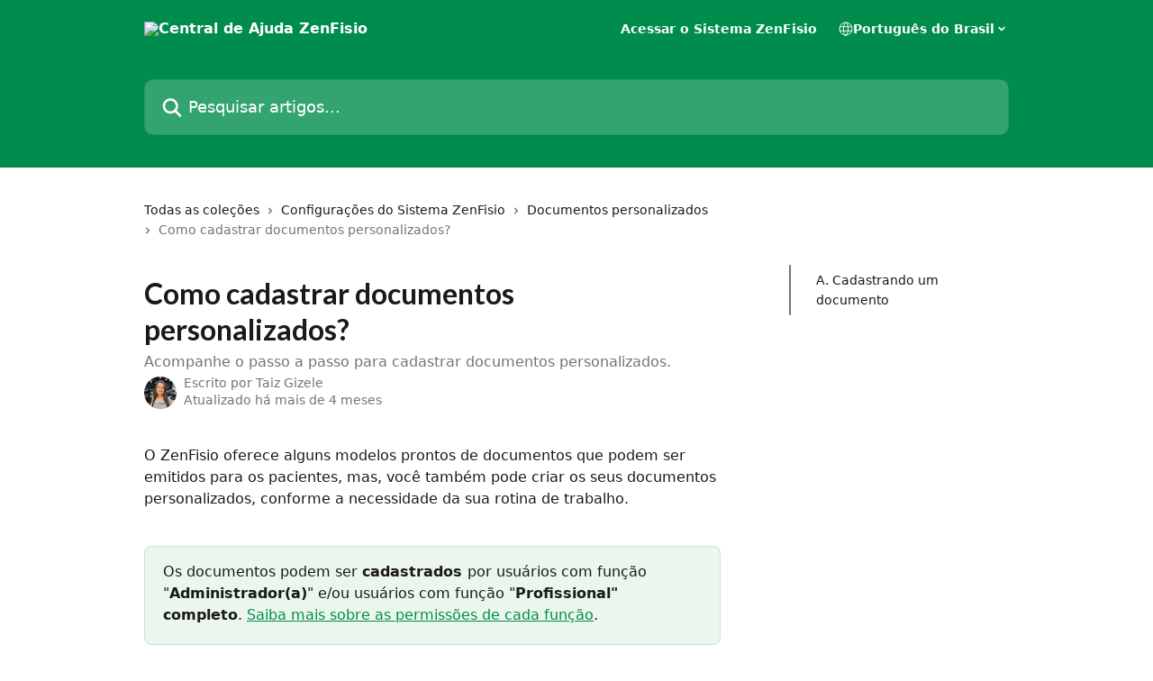

--- FILE ---
content_type: text/html; charset=utf-8
request_url: https://help.zenfisio.com/pt-BR/articles/4341870-como-cadastrar-documentos-personalizados
body_size: 18941
content:
<!DOCTYPE html><html lang="pt-BR"><head><meta charSet="utf-8" data-next-head=""/><title data-next-head="">Como cadastrar documentos personalizados? | Central de Ajuda ZenFisio</title><meta property="og:title" content="Como cadastrar documentos personalizados? | Central de Ajuda ZenFisio" data-next-head=""/><meta name="twitter:title" content="Como cadastrar documentos personalizados? | Central de Ajuda ZenFisio" data-next-head=""/><meta property="og:description" content="Acompanhe o passo a passo para cadastrar documentos personalizados." data-next-head=""/><meta name="twitter:description" content="Acompanhe o passo a passo para cadastrar documentos personalizados." data-next-head=""/><meta name="description" content="Acompanhe o passo a passo para cadastrar documentos personalizados." data-next-head=""/><meta property="og:type" content="article" data-next-head=""/><meta property="og:image" content="https://downloads.intercomcdn.com/i/o/364560/26a82ec8984eea35878a32cf/388c45ab2668be4a2a9320a9c63bf308.png" data-next-head=""/><meta property="twitter:image" content="https://downloads.intercomcdn.com/i/o/364560/26a82ec8984eea35878a32cf/388c45ab2668be4a2a9320a9c63bf308.png" data-next-head=""/><meta name="robots" content="all" data-next-head=""/><meta name="viewport" content="width=device-width, initial-scale=1" data-next-head=""/><link href="https://intercom.help/zenfisio/assets/favicon" rel="icon" data-next-head=""/><link rel="canonical" href="http://help.zenfisio.com/pt-BR/articles/4341870-como-cadastrar-documentos-personalizados" data-next-head=""/><link rel="alternate" href="http://help.zenfisio.com/pt-BR/articles/4341870-como-cadastrar-documentos-personalizados" hrefLang="pt-BR" data-next-head=""/><link rel="alternate" href="http://help.zenfisio.com/pt-BR/articles/4341870-como-cadastrar-documentos-personalizados" hrefLang="x-default" data-next-head=""/><link nonce="9ozkT0qCjErUhaMPeSxgkiBok40qRCVKVOn/sOnV8JU=" rel="preload" href="https://static.intercomassets.com/_next/static/css/3141721a1e975790.css" as="style"/><link nonce="9ozkT0qCjErUhaMPeSxgkiBok40qRCVKVOn/sOnV8JU=" rel="stylesheet" href="https://static.intercomassets.com/_next/static/css/3141721a1e975790.css" data-n-g=""/><link nonce="9ozkT0qCjErUhaMPeSxgkiBok40qRCVKVOn/sOnV8JU=" rel="preload" href="https://static.intercomassets.com/_next/static/css/2b420b27f78df33f.css" as="style"/><link nonce="9ozkT0qCjErUhaMPeSxgkiBok40qRCVKVOn/sOnV8JU=" rel="stylesheet" href="https://static.intercomassets.com/_next/static/css/2b420b27f78df33f.css"/><noscript data-n-css="9ozkT0qCjErUhaMPeSxgkiBok40qRCVKVOn/sOnV8JU="></noscript><script defer="" nonce="9ozkT0qCjErUhaMPeSxgkiBok40qRCVKVOn/sOnV8JU=" nomodule="" src="https://static.intercomassets.com/_next/static/chunks/polyfills-42372ed130431b0a.js"></script><script defer="" src="https://static.intercomassets.com/_next/static/chunks/1200.9e10d77acb556fa6.js" nonce="9ozkT0qCjErUhaMPeSxgkiBok40qRCVKVOn/sOnV8JU="></script><script defer="" src="https://static.intercomassets.com/_next/static/chunks/7506.a4d4b38169fb1abb.js" nonce="9ozkT0qCjErUhaMPeSxgkiBok40qRCVKVOn/sOnV8JU="></script><script src="https://static.intercomassets.com/_next/static/chunks/webpack-899fee348619caaf.js" nonce="9ozkT0qCjErUhaMPeSxgkiBok40qRCVKVOn/sOnV8JU=" defer=""></script><script src="https://static.intercomassets.com/_next/static/chunks/framework-1f1b8d38c1d86c61.js" nonce="9ozkT0qCjErUhaMPeSxgkiBok40qRCVKVOn/sOnV8JU=" defer=""></script><script src="https://static.intercomassets.com/_next/static/chunks/main-2c5e5f2c49cfa8a6.js" nonce="9ozkT0qCjErUhaMPeSxgkiBok40qRCVKVOn/sOnV8JU=" defer=""></script><script src="https://static.intercomassets.com/_next/static/chunks/pages/_app-2d5e77f45ec55626.js" nonce="9ozkT0qCjErUhaMPeSxgkiBok40qRCVKVOn/sOnV8JU=" defer=""></script><script src="https://static.intercomassets.com/_next/static/chunks/d0502abb-aa607f45f5026044.js" nonce="9ozkT0qCjErUhaMPeSxgkiBok40qRCVKVOn/sOnV8JU=" defer=""></script><script src="https://static.intercomassets.com/_next/static/chunks/6190-ef428f6633b5a03f.js" nonce="9ozkT0qCjErUhaMPeSxgkiBok40qRCVKVOn/sOnV8JU=" defer=""></script><script src="https://static.intercomassets.com/_next/static/chunks/5729-6d79ddfe1353a77c.js" nonce="9ozkT0qCjErUhaMPeSxgkiBok40qRCVKVOn/sOnV8JU=" defer=""></script><script src="https://static.intercomassets.com/_next/static/chunks/2384-242e4a028ba58b01.js" nonce="9ozkT0qCjErUhaMPeSxgkiBok40qRCVKVOn/sOnV8JU=" defer=""></script><script src="https://static.intercomassets.com/_next/static/chunks/4835-9db7cd232aae5617.js" nonce="9ozkT0qCjErUhaMPeSxgkiBok40qRCVKVOn/sOnV8JU=" defer=""></script><script src="https://static.intercomassets.com/_next/static/chunks/2735-6fafbb9ff4abfca1.js" nonce="9ozkT0qCjErUhaMPeSxgkiBok40qRCVKVOn/sOnV8JU=" defer=""></script><script src="https://static.intercomassets.com/_next/static/chunks/pages/%5BhelpCenterIdentifier%5D/%5Blocale%5D/articles/%5BarticleSlug%5D-0426bb822f2fd459.js" nonce="9ozkT0qCjErUhaMPeSxgkiBok40qRCVKVOn/sOnV8JU=" defer=""></script><script src="https://static.intercomassets.com/_next/static/8KXZrvQS8ExAXyCJzGv7M/_buildManifest.js" nonce="9ozkT0qCjErUhaMPeSxgkiBok40qRCVKVOn/sOnV8JU=" defer=""></script><script src="https://static.intercomassets.com/_next/static/8KXZrvQS8ExAXyCJzGv7M/_ssgManifest.js" nonce="9ozkT0qCjErUhaMPeSxgkiBok40qRCVKVOn/sOnV8JU=" defer=""></script><meta name="sentry-trace" content="0c523326a218e67427eae1137130dfe9-0b4c0d84940419ab-0"/><meta name="baggage" content="sentry-environment=production,sentry-release=bd73d28013b550363508e1b733bd899af7f7fb84,sentry-public_key=187f842308a64dea9f1f64d4b1b9c298,sentry-trace_id=0c523326a218e67427eae1137130dfe9,sentry-org_id=2129,sentry-sampled=false,sentry-sample_rand=0.5183805015085466,sentry-sample_rate=0"/><style id="__jsx-903479569">:root{--body-bg: rgb(255, 255, 255);
--body-image: none;
--body-bg-rgb: 255, 255, 255;
--body-border: rgb(230, 230, 230);
--body-primary-color: #1a1a1a;
--body-secondary-color: #737373;
--body-reaction-bg: rgb(242, 242, 242);
--body-reaction-text-color: rgb(64, 64, 64);
--body-toc-active-border: #737373;
--body-toc-inactive-border: #f2f2f2;
--body-toc-inactive-color: #737373;
--body-toc-active-font-weight: 400;
--body-table-border: rgb(204, 204, 204);
--body-color: hsl(0, 0%, 0%);
--footer-bg: rgb(255, 255, 255);
--footer-image: none;
--footer-border: rgb(230, 230, 230);
--footer-color: hsl(0, 0%, 52%);
--header-bg: rgb(0, 140, 76);
--header-image: none;
--header-color: hsl(0, 0%, 100%);
--collection-card-bg: rgb(255, 255, 255);
--collection-card-image: none;
--collection-card-color: hsl(153, 100%, 27%);
--card-bg: rgb(255, 255, 255);
--card-border-color: rgb(230, 230, 230);
--card-border-inner-radius: 6px;
--card-border-radius: 8px;
--card-shadow: 0 1px 2px 0 rgb(0 0 0 / 0.05);
--search-bar-border-radius: 10px;
--search-bar-width: 100%;
--ticket-blue-bg-color: #dce1f9;
--ticket-blue-text-color: #334bfa;
--ticket-green-bg-color: #d7efdc;
--ticket-green-text-color: #0f7134;
--ticket-orange-bg-color: #ffebdb;
--ticket-orange-text-color: #b24d00;
--ticket-red-bg-color: #ffdbdb;
--ticket-red-text-color: #df2020;
--header-height: 245px;
--header-subheader-background-color: #184d24;
--header-subheader-font-color: #FFFFFF;
--content-block-bg: rgb(255, 255, 255);
--content-block-image: none;
--content-block-color: hsl(0, 0%, 10%);
--content-block-button-bg: rgb(51, 75, 250);
--content-block-button-image: none;
--content-block-button-color: hsl(0, 0%, 100%);
--content-block-button-radius: 6px;
--primary-color: hsl(153, 100%, 27%);
--primary-color-alpha-10: hsla(153, 100%, 27%, 0.1);
--primary-color-alpha-60: hsla(153, 100%, 27%, 0.6);
--text-on-primary-color: #1a1a1a}</style><style id="__jsx-2068276443">:root{--font-family-primary: 'Lato', 'Lato Fallback'}</style><style id="__jsx-2466147061">:root{--font-family-secondary: system-ui, "Segoe UI", "Roboto", "Helvetica", "Arial", sans-serif, "Apple Color Emoji", "Segoe UI Emoji", "Segoe UI Symbol"}</style><style id="__jsx-cf6f0ea00fa5c760">.fade-background.jsx-cf6f0ea00fa5c760{background:radial-gradient(333.38%100%at 50%0%,rgba(var(--body-bg-rgb),0)0%,rgba(var(--body-bg-rgb),.00925356)11.67%,rgba(var(--body-bg-rgb),.0337355)21.17%,rgba(var(--body-bg-rgb),.0718242)28.85%,rgba(var(--body-bg-rgb),.121898)35.03%,rgba(var(--body-bg-rgb),.182336)40.05%,rgba(var(--body-bg-rgb),.251516)44.25%,rgba(var(--body-bg-rgb),.327818)47.96%,rgba(var(--body-bg-rgb),.409618)51.51%,rgba(var(--body-bg-rgb),.495297)55.23%,rgba(var(--body-bg-rgb),.583232)59.47%,rgba(var(--body-bg-rgb),.671801)64.55%,rgba(var(--body-bg-rgb),.759385)70.81%,rgba(var(--body-bg-rgb),.84436)78.58%,rgba(var(--body-bg-rgb),.9551)88.2%,rgba(var(--body-bg-rgb),1)100%),var(--header-image),var(--header-bg);background-size:cover;background-position-x:center}</style><style id="__jsx-27f84a20f81f6ce9">.table-of-contents::-webkit-scrollbar{width:8px}.table-of-contents::-webkit-scrollbar-thumb{background-color:#f2f2f2;border-radius:8px}</style><style id="__jsx-a49d9ef8a9865a27">.table_of_contents.jsx-a49d9ef8a9865a27{max-width:260px;min-width:260px}</style><style id="__jsx-4bed0c08ce36899e">.article_body a:not(.intercom-h2b-button){color:var(--primary-color)}article a.intercom-h2b-button{background-color:var(--primary-color);border:0}.zendesk-article table{overflow-x:scroll!important;display:block!important;height:auto!important}.intercom-interblocks-unordered-nested-list ul,.intercom-interblocks-ordered-nested-list ol{margin-top:16px;margin-bottom:16px}.intercom-interblocks-unordered-nested-list ul .intercom-interblocks-unordered-nested-list ul,.intercom-interblocks-unordered-nested-list ul .intercom-interblocks-ordered-nested-list ol,.intercom-interblocks-ordered-nested-list ol .intercom-interblocks-ordered-nested-list ol,.intercom-interblocks-ordered-nested-list ol .intercom-interblocks-unordered-nested-list ul{margin-top:0;margin-bottom:0}.intercom-interblocks-image a:focus{outline-offset:3px}</style></head><body><div id="__next"><div dir="ltr" class="h-full w-full"><span class="hidden">Copyright (c) 2023, Intercom, Inc. (legal@intercom.io) with Reserved Font Name &quot;Lato&quot;.
      This Font Software is licensed under the SIL Open Font License, Version 1.1.</span><a href="#main-content" class="sr-only font-bold text-header-color focus:not-sr-only focus:absolute focus:left-4 focus:top-4 focus:z-50" aria-roledescription="Link, pressione control-option-seta-direita para sair">Passar para o conteúdo principal</a><main class="header__lite"><header id="header" data-testid="header" class="jsx-cf6f0ea00fa5c760 flex flex-col text-header-color"><div class="jsx-cf6f0ea00fa5c760 relative flex grow flex-col mb-9 bg-header-bg bg-header-image bg-cover bg-center pb-9"><div id="sr-announcement" aria-live="polite" class="jsx-cf6f0ea00fa5c760 sr-only"></div><div class="jsx-cf6f0ea00fa5c760 flex h-full flex-col items-center marker:shrink-0"><section class="relative flex w-full flex-col mb-6 pb-6"><div class="header__meta_wrapper flex justify-center px-5 pt-6 leading-none sm:px-10"><div class="flex items-center w-240" data-testid="subheader-container"><div class="mo__body header__site_name"><div class="header__logo"><a href="/pt-BR/"><img src="https://downloads.intercomcdn.com/i/o/318715/81171b4ed079ba6501c46381/28c3aceadc505aec1e37e7f6cf7dd167.png" height="35" alt="Central de Ajuda ZenFisio"/></a></div></div><div><div class="flex items-center font-semibold"><div class="flex items-center md:hidden" data-testid="small-screen-children"><button class="flex items-center border-none bg-transparent px-1.5" data-testid="hamburger-menu-button" aria-label="Abrir menu"><svg width="24" height="24" viewBox="0 0 16 16" xmlns="http://www.w3.org/2000/svg" class="fill-current"><path d="M1.86861 2C1.38889 2 1 2.3806 1 2.85008C1 3.31957 1.38889 3.70017 1.86861 3.70017H14.1314C14.6111 3.70017 15 3.31957 15 2.85008C15 2.3806 14.6111 2 14.1314 2H1.86861Z"></path><path d="M1 8C1 7.53051 1.38889 7.14992 1.86861 7.14992H14.1314C14.6111 7.14992 15 7.53051 15 8C15 8.46949 14.6111 8.85008 14.1314 8.85008H1.86861C1.38889 8.85008 1 8.46949 1 8Z"></path><path d="M1 13.1499C1 12.6804 1.38889 12.2998 1.86861 12.2998H14.1314C14.6111 12.2998 15 12.6804 15 13.1499C15 13.6194 14.6111 14 14.1314 14H1.86861C1.38889 14 1 13.6194 1 13.1499Z"></path></svg></button><div class="fixed right-0 top-0 z-50 h-full w-full hidden" data-testid="hamburger-menu"><div class="flex h-full w-full justify-end bg-black bg-opacity-30"><div class="flex h-fit w-full flex-col bg-white opacity-100 sm:h-full sm:w-1/2"><button class="text-body-font flex items-center self-end border-none bg-transparent pr-6 pt-6" data-testid="hamburger-menu-close-button" aria-label="Fechar menu"><svg width="24" height="24" viewBox="0 0 16 16" xmlns="http://www.w3.org/2000/svg"><path d="M3.5097 3.5097C3.84165 3.17776 4.37984 3.17776 4.71178 3.5097L7.99983 6.79775L11.2879 3.5097C11.6198 3.17776 12.158 3.17776 12.49 3.5097C12.8219 3.84165 12.8219 4.37984 12.49 4.71178L9.20191 7.99983L12.49 11.2879C12.8219 11.6198 12.8219 12.158 12.49 12.49C12.158 12.8219 11.6198 12.8219 11.2879 12.49L7.99983 9.20191L4.71178 12.49C4.37984 12.8219 3.84165 12.8219 3.5097 12.49C3.17776 12.158 3.17776 11.6198 3.5097 11.2879L6.79775 7.99983L3.5097 4.71178C3.17776 4.37984 3.17776 3.84165 3.5097 3.5097Z"></path></svg></button><nav class="flex flex-col pl-4 text-black"><a target="_blank" rel="noopener noreferrer" href="https://app.zenfisio.com/" class="mx-5 mb-5 text-md no-underline hover:opacity-80 md:mx-3 md:my-0 md:text-base" data-testid="header-link-0">Acessar o Sistema ZenFisio</a><div class="relative cursor-pointer has-[:focus]:outline"><select class="peer absolute z-10 block h-6 w-full cursor-pointer opacity-0 md:text-base" aria-label="Alterar idioma" id="language-selector"><option value="/pt-BR/articles/4341870-como-cadastrar-documentos-personalizados" class="text-black" selected="">Português do Brasil</option></select><div class="mb-10 ml-5 flex items-center gap-1 text-md hover:opacity-80 peer-hover:opacity-80 md:m-0 md:ml-3 md:text-base" aria-hidden="true"><svg id="locale-picker-globe" width="16" height="16" viewBox="0 0 16 16" fill="none" xmlns="http://www.w3.org/2000/svg" class="shrink-0" aria-hidden="true"><path d="M8 15C11.866 15 15 11.866 15 8C15 4.13401 11.866 1 8 1C4.13401 1 1 4.13401 1 8C1 11.866 4.13401 15 8 15Z" stroke="currentColor" stroke-linecap="round" stroke-linejoin="round"></path><path d="M8 15C9.39949 15 10.534 11.866 10.534 8C10.534 4.13401 9.39949 1 8 1C6.60051 1 5.466 4.13401 5.466 8C5.466 11.866 6.60051 15 8 15Z" stroke="currentColor" stroke-linecap="round" stroke-linejoin="round"></path><path d="M1.448 5.75989H14.524" stroke="currentColor" stroke-linecap="round" stroke-linejoin="round"></path><path d="M1.448 10.2402H14.524" stroke="currentColor" stroke-linecap="round" stroke-linejoin="round"></path></svg>Português do Brasil<svg id="locale-picker-arrow" width="16" height="16" viewBox="0 0 16 16" fill="none" xmlns="http://www.w3.org/2000/svg" class="shrink-0" aria-hidden="true"><path d="M5 6.5L8.00093 9.5L11 6.50187" stroke="currentColor" stroke-width="1.5" stroke-linecap="round" stroke-linejoin="round"></path></svg></div></div></nav></div></div></div></div><nav class="hidden items-center md:flex" data-testid="large-screen-children"><a target="_blank" rel="noopener noreferrer" href="https://app.zenfisio.com/" class="mx-5 mb-5 text-md no-underline hover:opacity-80 md:mx-3 md:my-0 md:text-base" data-testid="header-link-0">Acessar o Sistema ZenFisio</a><div class="relative cursor-pointer has-[:focus]:outline"><select class="peer absolute z-10 block h-6 w-full cursor-pointer opacity-0 md:text-base" aria-label="Alterar idioma" id="language-selector"><option value="/pt-BR/articles/4341870-como-cadastrar-documentos-personalizados" class="text-black" selected="">Português do Brasil</option></select><div class="mb-10 ml-5 flex items-center gap-1 text-md hover:opacity-80 peer-hover:opacity-80 md:m-0 md:ml-3 md:text-base" aria-hidden="true"><svg id="locale-picker-globe" width="16" height="16" viewBox="0 0 16 16" fill="none" xmlns="http://www.w3.org/2000/svg" class="shrink-0" aria-hidden="true"><path d="M8 15C11.866 15 15 11.866 15 8C15 4.13401 11.866 1 8 1C4.13401 1 1 4.13401 1 8C1 11.866 4.13401 15 8 15Z" stroke="currentColor" stroke-linecap="round" stroke-linejoin="round"></path><path d="M8 15C9.39949 15 10.534 11.866 10.534 8C10.534 4.13401 9.39949 1 8 1C6.60051 1 5.466 4.13401 5.466 8C5.466 11.866 6.60051 15 8 15Z" stroke="currentColor" stroke-linecap="round" stroke-linejoin="round"></path><path d="M1.448 5.75989H14.524" stroke="currentColor" stroke-linecap="round" stroke-linejoin="round"></path><path d="M1.448 10.2402H14.524" stroke="currentColor" stroke-linecap="round" stroke-linejoin="round"></path></svg>Português do Brasil<svg id="locale-picker-arrow" width="16" height="16" viewBox="0 0 16 16" fill="none" xmlns="http://www.w3.org/2000/svg" class="shrink-0" aria-hidden="true"><path d="M5 6.5L8.00093 9.5L11 6.50187" stroke="currentColor" stroke-width="1.5" stroke-linecap="round" stroke-linejoin="round"></path></svg></div></div></nav></div></div></div></div></section><section class="relative mx-5 flex h-full w-full flex-col items-center px-5 sm:px-10"><div class="flex h-full max-w-full flex-col w-240 justify-end" data-testid="main-header-container"><div id="search-bar" class="relative w-full"><form action="/pt-BR/" autoComplete="off"><div class="flex w-full flex-col items-start"><div class="relative flex w-full sm:w-search-bar"><label for="search-input" class="sr-only">Pesquisar artigos...</label><input id="search-input" type="text" autoComplete="off" class="peer w-full rounded-search-bar border border-black-alpha-8 bg-white-alpha-20 p-4 ps-12 font-secondary text-lg text-header-color shadow-search-bar outline-none transition ease-linear placeholder:text-header-color hover:bg-white-alpha-27 hover:shadow-search-bar-hover focus:border-transparent focus:bg-white focus:text-black-10 focus:shadow-search-bar-focused placeholder:focus:text-black-45" placeholder="Pesquisar artigos..." name="q" aria-label="Pesquisar artigos..." value=""/><div class="absolute inset-y-0 start-0 flex items-center fill-header-color peer-focus-visible:fill-black-45 pointer-events-none ps-5"><svg width="22" height="21" viewBox="0 0 22 21" xmlns="http://www.w3.org/2000/svg" class="fill-inherit" aria-hidden="true"><path fill-rule="evenodd" clip-rule="evenodd" d="M3.27485 8.7001C3.27485 5.42781 5.92757 2.7751 9.19985 2.7751C12.4721 2.7751 15.1249 5.42781 15.1249 8.7001C15.1249 11.9724 12.4721 14.6251 9.19985 14.6251C5.92757 14.6251 3.27485 11.9724 3.27485 8.7001ZM9.19985 0.225098C4.51924 0.225098 0.724854 4.01948 0.724854 8.7001C0.724854 13.3807 4.51924 17.1751 9.19985 17.1751C11.0802 17.1751 12.8176 16.5627 14.2234 15.5265L19.0981 20.4013C19.5961 20.8992 20.4033 20.8992 20.9013 20.4013C21.3992 19.9033 21.3992 19.0961 20.9013 18.5981L16.0264 13.7233C17.0625 12.3176 17.6749 10.5804 17.6749 8.7001C17.6749 4.01948 13.8805 0.225098 9.19985 0.225098Z"></path></svg></div></div></div></form></div></div></section></div></div></header><div class="z-1 flex shrink-0 grow basis-auto justify-center px-5 sm:px-10"><section data-testid="main-content" id="main-content" class="max-w-full w-240"><section data-testid="article-section" class="section section__article"><div class="flex-row-reverse justify-between flex"><div class="jsx-a49d9ef8a9865a27 w-61 sticky top-8 ml-7 max-w-61 self-start max-lg:hidden mt-16"><div class="jsx-27f84a20f81f6ce9 table-of-contents max-h-[calc(100vh-96px)] overflow-y-auto rounded-2xl text-body-primary-color hover:text-primary max-lg:border max-lg:border-solid max-lg:border-body-border max-lg:shadow-solid-1"><div data-testid="toc-dropdown" class="jsx-27f84a20f81f6ce9 hidden cursor-pointer justify-between border-b max-lg:flex max-lg:flex-row max-lg:border-x-0 max-lg:border-t-0 max-lg:border-solid max-lg:border-b-body-border"><div class="jsx-27f84a20f81f6ce9 my-2 max-lg:pl-4">Sumário</div><div class="jsx-27f84a20f81f6ce9 "><svg class="ml-2 mr-4 mt-3 transition-transform" transform="rotate(180)" width="16" height="16" fill="none" xmlns="http://www.w3.org/2000/svg"><path fill-rule="evenodd" clip-rule="evenodd" d="M3.93353 5.93451C4.24595 5.62209 4.75248 5.62209 5.0649 5.93451L7.99922 8.86882L10.9335 5.93451C11.246 5.62209 11.7525 5.62209 12.0649 5.93451C12.3773 6.24693 12.3773 6.75346 12.0649 7.06588L8.5649 10.5659C8.25249 10.8783 7.74595 10.8783 7.43353 10.5659L3.93353 7.06588C3.62111 6.75346 3.62111 6.24693 3.93353 5.93451Z" fill="currentColor"></path></svg></div></div><div data-testid="toc-body" class="jsx-27f84a20f81f6ce9 my-2"><section data-testid="toc-section-0" class="jsx-27f84a20f81f6ce9 flex border-y-0 border-e-0 border-s-2 border-solid py-1.5 max-lg:border-none border-body-toc-active-border px-7"><a id="#h_2d00056163" href="#h_2d00056163" data-testid="toc-link-0" class="jsx-27f84a20f81f6ce9 w-full no-underline hover:text-body-primary-color max-lg:inline-block max-lg:text-body-primary-color max-lg:hover:text-primary lg:text-base font-toc-active text-body-primary-color"></a></section></div></div></div><div class="relative z-3 w-full lg:max-w-160 "><div class="flex pb-6 max-md:pb-2 lg:max-w-160"><div tabindex="-1" class="focus:outline-none"><div class="flex flex-wrap items-baseline pb-4 text-base" tabindex="0" role="navigation" aria-label="Trilha de navegação"><a href="/pt-BR/" class="pr-2 text-body-primary-color no-underline hover:text-body-secondary-color">Todas as coleções</a><div class="pr-2" aria-hidden="true"><svg width="6" height="10" viewBox="0 0 6 10" class="block h-2 w-2 fill-body-secondary-color rtl:rotate-180" xmlns="http://www.w3.org/2000/svg"><path fill-rule="evenodd" clip-rule="evenodd" d="M0.648862 0.898862C0.316916 1.23081 0.316916 1.769 0.648862 2.10094L3.54782 4.9999L0.648862 7.89886C0.316916 8.23081 0.316917 8.769 0.648862 9.10094C0.980808 9.43289 1.519 9.43289 1.85094 9.10094L5.35094 5.60094C5.68289 5.269 5.68289 4.73081 5.35094 4.39886L1.85094 0.898862C1.519 0.566916 0.980807 0.566916 0.648862 0.898862Z"></path></svg></div><a href="http://help.zenfisio.com/pt-BR/collections/1991329-configuracoes-do-sistema-zenfisio" class="pr-2 text-body-primary-color no-underline hover:text-body-secondary-color" data-testid="breadcrumb-0">Configurações do Sistema ZenFisio</a><div class="pr-2" aria-hidden="true"><svg width="6" height="10" viewBox="0 0 6 10" class="block h-2 w-2 fill-body-secondary-color rtl:rotate-180" xmlns="http://www.w3.org/2000/svg"><path fill-rule="evenodd" clip-rule="evenodd" d="M0.648862 0.898862C0.316916 1.23081 0.316916 1.769 0.648862 2.10094L3.54782 4.9999L0.648862 7.89886C0.316916 8.23081 0.316917 8.769 0.648862 9.10094C0.980808 9.43289 1.519 9.43289 1.85094 9.10094L5.35094 5.60094C5.68289 5.269 5.68289 4.73081 5.35094 4.39886L1.85094 0.898862C1.519 0.566916 0.980807 0.566916 0.648862 0.898862Z"></path></svg></div><a href="http://help.zenfisio.com/pt-BR/collections/2503899-documentos-personalizados" class="pr-2 text-body-primary-color no-underline hover:text-body-secondary-color" data-testid="breadcrumb-1">Documentos personalizados</a><div class="pr-2" aria-hidden="true"><svg width="6" height="10" viewBox="0 0 6 10" class="block h-2 w-2 fill-body-secondary-color rtl:rotate-180" xmlns="http://www.w3.org/2000/svg"><path fill-rule="evenodd" clip-rule="evenodd" d="M0.648862 0.898862C0.316916 1.23081 0.316916 1.769 0.648862 2.10094L3.54782 4.9999L0.648862 7.89886C0.316916 8.23081 0.316917 8.769 0.648862 9.10094C0.980808 9.43289 1.519 9.43289 1.85094 9.10094L5.35094 5.60094C5.68289 5.269 5.68289 4.73081 5.35094 4.39886L1.85094 0.898862C1.519 0.566916 0.980807 0.566916 0.648862 0.898862Z"></path></svg></div><div class="text-body-secondary-color">Como cadastrar documentos personalizados?</div></div></div></div><div class=""><div class="article intercom-force-break"><div class="mb-10 max-lg:mb-6"><div class="flex flex-col gap-4"><div class="flex flex-col"><h1 class="mb-1 font-primary text-2xl font-bold leading-10 text-body-primary-color">Como cadastrar documentos personalizados?</h1><div class="text-md font-normal leading-normal text-body-secondary-color"><p>Acompanhe o passo a passo para cadastrar documentos personalizados.</p></div></div><div class="avatar"><div class="avatar__photo"><img width="24" height="24" src="https://static.intercomassets.com/avatars/3409315/square_128/TAIZ_2-1724188817.jpg" alt="Taiz Gizele avatar" class="inline-flex items-center justify-center rounded-full bg-primary text-lg font-bold leading-6 text-primary-text shadow-solid-2 shadow-body-bg [&amp;:nth-child(n+2)]:hidden lg:[&amp;:nth-child(n+2)]:inline-flex h-8 w-8 sm:h-9 sm:w-9"/></div><div class="avatar__info -mt-0.5 text-base"><span class="text-body-secondary-color"><div>Escrito por <span>Taiz Gizele</span></div> <!-- -->Atualizado há mais de 4 meses</span></div></div></div></div><div class="jsx-4bed0c08ce36899e flex-col"><div class="jsx-4bed0c08ce36899e mb-7 ml-0 text-md max-messenger:mb-6 lg:hidden"><div class="jsx-27f84a20f81f6ce9 table-of-contents max-h-[calc(100vh-96px)] overflow-y-auto rounded-2xl text-body-primary-color hover:text-primary max-lg:border max-lg:border-solid max-lg:border-body-border max-lg:shadow-solid-1"><div data-testid="toc-dropdown" class="jsx-27f84a20f81f6ce9 hidden cursor-pointer justify-between border-b max-lg:flex max-lg:flex-row max-lg:border-x-0 max-lg:border-t-0 max-lg:border-solid max-lg:border-b-body-border border-b-0"><div class="jsx-27f84a20f81f6ce9 my-2 max-lg:pl-4">Sumário</div><div class="jsx-27f84a20f81f6ce9 "><svg class="ml-2 mr-4 mt-3 transition-transform" transform="" width="16" height="16" fill="none" xmlns="http://www.w3.org/2000/svg"><path fill-rule="evenodd" clip-rule="evenodd" d="M3.93353 5.93451C4.24595 5.62209 4.75248 5.62209 5.0649 5.93451L7.99922 8.86882L10.9335 5.93451C11.246 5.62209 11.7525 5.62209 12.0649 5.93451C12.3773 6.24693 12.3773 6.75346 12.0649 7.06588L8.5649 10.5659C8.25249 10.8783 7.74595 10.8783 7.43353 10.5659L3.93353 7.06588C3.62111 6.75346 3.62111 6.24693 3.93353 5.93451Z" fill="currentColor"></path></svg></div></div><div data-testid="toc-body" class="jsx-27f84a20f81f6ce9 hidden my-2"><section data-testid="toc-section-0" class="jsx-27f84a20f81f6ce9 flex border-y-0 border-e-0 border-s-2 border-solid py-1.5 max-lg:border-none border-body-toc-active-border px-7"><a id="#h_2d00056163" href="#h_2d00056163" data-testid="toc-link-0" class="jsx-27f84a20f81f6ce9 w-full no-underline hover:text-body-primary-color max-lg:inline-block max-lg:text-body-primary-color max-lg:hover:text-primary lg:text-base font-toc-active text-body-primary-color"></a></section></div></div></div><div class="jsx-4bed0c08ce36899e article_body"><article class="jsx-4bed0c08ce36899e "><div class="intercom-interblocks-paragraph no-margin intercom-interblocks-align-left"><p>O ZenFisio oferece alguns modelos prontos de documentos que podem ser emitidos para os pacientes, mas, você também pode criar os seus documentos personalizados, conforme a necessidade da sua rotina de trabalho.</p></div><div class="intercom-interblocks-paragraph no-margin intercom-interblocks-align-left"><p> </p></div><div class="intercom-interblocks-callout" style="background-color:#d7efdc80;border-color:#1bb15733"><div class="intercom-interblocks-paragraph no-margin intercom-interblocks-align-left"><p>Os documentos podem ser <b>cadastrados </b>por usuários com função &quot;<b>Administrador(a)</b>&quot; e/ou usuários com função &quot;<b>Profissional&quot; completo</b>. <a href="https://help.zenfisio.com/pt-BR/articles/3443670-como-configurar-permissoes-diferentes-para-cada-usuario" rel="nofollow noopener noreferrer" target="_blank">Saiba mais sobre as permissões de cada função</a>. </p></div></div><div class="intercom-interblocks-callout" style="background-color:#d7efdc80;border-color:#1bb15733"><div class="intercom-interblocks-paragraph no-margin intercom-interblocks-align-left"><p>Já quanto a <b>emissão</b>, essa pode ser realizada por usuários com função <b>&quot;Profissional&quot;</b> completo ou, quando for habilitado no cadastro do documento, por usuários com função <b>&quot;Secretária(o)&quot;</b>. <a href="https://help.zenfisio.com/pt-BR/articles/4345536-como-emitir-documentos-personalizados" rel="nofollow noopener noreferrer" target="_blank">Saiba mais sobre a emissão de documentos personalizados</a>.</p></div></div><div class="intercom-interblocks-paragraph no-margin intercom-interblocks-align-left"><p> </p></div><div class="intercom-interblocks-paragraph no-margin intercom-interblocks-align-left"><p>Confira o passo a passo para cadastrar documentos personalizados!</p></div><div class="intercom-interblocks-paragraph no-margin intercom-interblocks-align-left"><p> </p></div><div class="intercom-interblocks-horizontal-rule"><hr/></div><div class="intercom-interblocks-paragraph no-margin intercom-interblocks-align-left"><p> </p></div><div class="intercom-interblocks-subheading intercom-interblocks-align-left"><h2 id="h_2d00056163">A. Cadastrando um documento</h2></div><div class="intercom-interblocks-paragraph no-margin intercom-interblocks-align-left"><p> </p></div><div class="intercom-interblocks-paragraph no-margin intercom-interblocks-align-left"><p>1. Acesse o seu <a href="https://app.zenfisio.com/" rel="nofollow noopener noreferrer" target="_blank">login do sistema ZenFisio</a>.</p></div><div class="intercom-interblocks-paragraph no-margin intercom-interblocks-align-left"><p> </p></div><div class="intercom-interblocks-paragraph no-margin intercom-interblocks-align-left"><p>2. Clique em &quot;<b>Configurações</b>&quot; no menu lateral, ou, no símbolo de engrenagem.<br/>​</p></div><div class="intercom-interblocks-image intercom-interblocks-align-left"><a href="https://downloads.intercomcdn.com/i/o/981371335/ed47e2a62202b841a782c65c/zenfisio-configura%C3%A7%C3%B5es-documentos.jpg?expires=1769156100&amp;signature=dd945969f7739eed56c289d9c3aa22054fce8423810cd6103becb4196e26ec35&amp;req=fSgmFc5%2FnoJaFb4f3HP0gCW6LjGUuelwCna0SKxuxJ66EDGzrj%2BVFBlj0g8B%0AuNOWgXHC6Ayr0ABgJw%3D%3D%0A" target="_blank" rel="noreferrer nofollow noopener"><img src="https://downloads.intercomcdn.com/i/o/981371335/ed47e2a62202b841a782c65c/zenfisio-configura%C3%A7%C3%B5es-documentos.jpg?expires=1769156100&amp;signature=dd945969f7739eed56c289d9c3aa22054fce8423810cd6103becb4196e26ec35&amp;req=fSgmFc5%2FnoJaFb4f3HP0gCW6LjGUuelwCna0SKxuxJ66EDGzrj%2BVFBlj0g8B%0AuNOWgXHC6Ayr0ABgJw%3D%3D%0A" width="1897" height="848"/></a></div><div class="intercom-interblocks-paragraph no-margin intercom-interblocks-align-left"><p> </p></div><div class="intercom-interblocks-paragraph no-margin intercom-interblocks-align-left"><p>3. Clique no item <b>&quot;Seus formulários&quot;</b>.</p></div><div class="intercom-interblocks-paragraph no-margin intercom-interblocks-align-left"><p> </p></div><div class="intercom-interblocks-paragraph no-margin intercom-interblocks-align-left"><p>4. Em seguida, selecione a opção &quot;<b>Documentos personalizados</b>&quot;.</p></div><div class="intercom-interblocks-unordered-nested-list"><ul><li><div class="intercom-interblocks-paragraph no-margin intercom-interblocks-align-left"><p>Ao acessar esse local, você verá a lista de documentos personalizados já cadastrados e poderá <b>&quot;Excluir&quot;</b> o modelo de documento, <b>&quot;Editar&quot;</b> ou <b>&quot;Duplicar&quot;</b> para facilitar o cadastro de um novo documento.</p></div></li></ul></div><div class="intercom-interblocks-paragraph no-margin intercom-interblocks-align-left"><p>5. Para iniciar um novo cadastro, clique em &quot;<b>Cadastrar novo</b>&quot;, no canto superior direito da tela.</p></div><div class="intercom-interblocks-paragraph no-margin intercom-interblocks-align-left"><p> </p></div><div class="intercom-interblocks-image intercom-interblocks-align-left"><a href="https://downloads.intercomcdn.com/i/o/981393437/590b3b00f36dd36ce8973a0b/seus-formularios-documentos+personalizados-cadastrar-novo.jpg?expires=1769156100&amp;signature=177799ab1ae84898116390c2f24d7684c9ecfa606993e2fa90c4fc0b33b4aa4e&amp;req=fSgmFcB9mYJYFb4f3HP0gAvwREVCV0yBK%2FWPOPHPhr%2BYPQNueMqdKvqCV1Zk%0AOaf5zeYCMsD9a5LXWA%3D%3D%0A" target="_blank" rel="noreferrer nofollow noopener"><img src="https://downloads.intercomcdn.com/i/o/981393437/590b3b00f36dd36ce8973a0b/seus-formularios-documentos+personalizados-cadastrar-novo.jpg?expires=1769156100&amp;signature=177799ab1ae84898116390c2f24d7684c9ecfa606993e2fa90c4fc0b33b4aa4e&amp;req=fSgmFcB9mYJYFb4f3HP0gAvwREVCV0yBK%2FWPOPHPhr%2BYPQNueMqdKvqCV1Zk%0AOaf5zeYCMsD9a5LXWA%3D%3D%0A" width="1902" height="673"/></a></div><div class="intercom-interblocks-paragraph no-margin intercom-interblocks-align-left"><p> </p></div><div class="intercom-interblocks-paragraph no-margin intercom-interblocks-align-left"><p>6. No campo &quot;<b>Tipo de cabeçalho do documento</b>&quot; você escolhe se deseja que no cabeçalho da primeira página do documento sejam apresentadas as informações do profissional ou da clínica.</p></div><div class="intercom-interblocks-unordered-nested-list"><ul><li><div class="intercom-interblocks-paragraph no-margin intercom-interblocks-align-left"><p><b>Cabeçalho com informações do profissional: </b>logo da clínica + nome do profissional que está emitindo o documento + registro do profissional que está emitindo o documento.</p></div></li><li><div class="intercom-interblocks-paragraph no-margin intercom-interblocks-align-left"><p><b>Cabeçalho com informações da clínica:</b> logo da clínica + nome da clínica.</p></div></li><li><div class="intercom-interblocks-paragraph no-margin intercom-interblocks-align-left"><p><b>Cabeçalho somente com a logo da clínica</b>.</p></div></li></ul></div><div class="intercom-interblocks-paragraph no-margin intercom-interblocks-align-left"><p>7. No campo &quot;<b>Nome</b>&quot; digite corretamente o nome do documento, este será o <b>título de seu documento</b>.</p></div><div class="intercom-interblocks-paragraph no-margin intercom-interblocks-align-left"><p> </p></div><div class="intercom-interblocks-image intercom-interblocks-align-center"><a href="https://downloads.intercomcdn.com/i/o/982042346/ad858363180d864a3dd0efcc/meus-formularios-cabe%C3%A7alho-titulo.jpg?expires=1769156100&amp;signature=4dcfe8ddf04ebbdaf7c72b1de83e16bc9f9c0c2280cfdf720805e5d2bf5ae990&amp;req=fSglFs18noVZFb4f3HP0gNUyk9PjmVMDUAt%2FVw%2BMNvVrN6l4mMK5jqkQ1xbr%0ALjL4nbISxK5LcFQpQA%3D%3D%0A" target="_blank" rel="noreferrer nofollow noopener"><img src="https://downloads.intercomcdn.com/i/o/982042346/ad858363180d864a3dd0efcc/meus-formularios-cabe%C3%A7alho-titulo.jpg?expires=1769156100&amp;signature=4dcfe8ddf04ebbdaf7c72b1de83e16bc9f9c0c2280cfdf720805e5d2bf5ae990&amp;req=fSglFs18noVZFb4f3HP0gNUyk9PjmVMDUAt%2FVw%2BMNvVrN6l4mMK5jqkQ1xbr%0ALjL4nbISxK5LcFQpQA%3D%3D%0A" width="360" height="150"/></a></div><div class="intercom-interblocks-paragraph no-margin intercom-interblocks-align-left"><p> </p></div><div class="intercom-interblocks-paragraph no-margin intercom-interblocks-align-left"><p>8. Em &quot;<b>Texto do documento</b>&quot; você inicia a personalização do conteúdo do documento.</p></div><div class="intercom-interblocks-paragraph no-margin intercom-interblocks-align-left"><p> </p></div><div class="intercom-interblocks-paragraph no-margin intercom-interblocks-align-left"><p>Logo abaixo, <b>você encontra diversas etiquetas verdes</b>, atalhos para que<b> informações do sistema sejam inseridas automaticamente</b> no momento da emissão do documento.</p></div><div class="intercom-interblocks-paragraph no-margin intercom-interblocks-align-left"><p>Para adicionar a informação de atalho ao texto, <b>clique na etiqueta conforme a informação que deseja que seja preenchida.</b></p></div><div class="intercom-interblocks-unordered-nested-list"><ul><li><div class="intercom-interblocks-paragraph no-margin intercom-interblocks-align-left"><p>Você começa digitando seu texto do documento e nos locais onde necessita que sejam inseridas informações automáticas, você utiliza um dos atalhos disponíveis, para isso, <b>basta clicar na etiqueta.</b></p></div></li></ul></div><div class="intercom-interblocks-image intercom-interblocks-align-left"><a href="https://downloads.intercomcdn.com/i/o/236414332/1640468ac405b1a16c085ce5/ZenFisio-Cadastrar-novo-documento-personalizado-texto.png?expires=1769156100&amp;signature=38b123f8ee4d592b11938a78e646bd00238c96de1e52bbf43667e10aac73e4e7&amp;req=diMhEsh6noJdFb4f3HP0gFoHZFuoNnCoY4b4dCh9RKxqBu8HSLctl1BnBqoL%0AZayDWQLjrtaAjpax0g%3D%3D%0A" target="_blank" rel="noreferrer nofollow noopener"><img src="https://downloads.intercomcdn.com/i/o/236414332/1640468ac405b1a16c085ce5/ZenFisio-Cadastrar-novo-documento-personalizado-texto.png?expires=1769156100&amp;signature=38b123f8ee4d592b11938a78e646bd00238c96de1e52bbf43667e10aac73e4e7&amp;req=diMhEsh6noJdFb4f3HP0gFoHZFuoNnCoY4b4dCh9RKxqBu8HSLctl1BnBqoL%0AZayDWQLjrtaAjpax0g%3D%3D%0A" width="1043" height="664"/></a></div><div class="intercom-interblocks-paragraph no-margin intercom-interblocks-align-left"><p> </p></div><div class="intercom-interblocks-paragraph no-margin intercom-interblocks-align-left"><p><b>As etiquetas estão separadas por tipos: </b>sobre o paciente, sobre a clínica, sobre o profissional, sobre o atendimento e campo para digitar texto adicional.</p></div><div class="intercom-interblocks-unordered-nested-list"><ul><li><div class="intercom-interblocks-paragraph no-margin intercom-interblocks-align-left"><p><b>Exemplo de texto utilizando etiquetas:</b> <i>&quot;(<b>#nome_completo_do_paciente</b>), inscrito no RG sob o n° (<b>#rg_do_paciente</b>), e no CPF sob o nº (<b>#cpf_do_paciente</b>), residente e domiciliado na cidade de (<b>#cidade_do_paciente</b>), no Estado do (<b>#nome_do_estado_do_paciente</b>), Brasil.&quot;</i></p></div></li></ul></div><div class="intercom-interblocks-image intercom-interblocks-align-left"><a href="https://downloads.intercomcdn.com/i/o/982044163/9fa2fbe01a7b599c39dc99a8/meus-formularios-etiquetas.jpg?expires=1769156100&amp;signature=1ccc247ef2607fc7af137d68a070494bb101f19c899c2d78ddaac376d5260f5b&amp;req=fSglFs16nIdcFb4f3HP0gG8RH97IkPnq1XoCH%2FkXoZRgqerbhsjCYsIu%2Ba4E%0AHV6clYYS2z1lAdkIVg%3D%3D%0A" target="_blank" rel="noreferrer nofollow noopener"><img src="https://downloads.intercomcdn.com/i/o/982044163/9fa2fbe01a7b599c39dc99a8/meus-formularios-etiquetas.jpg?expires=1769156100&amp;signature=1ccc247ef2607fc7af137d68a070494bb101f19c899c2d78ddaac376d5260f5b&amp;req=fSglFs16nIdcFb4f3HP0gG8RH97IkPnq1XoCH%2FkXoZRgqerbhsjCYsIu%2Ba4E%0AHV6clYYS2z1lAdkIVg%3D%3D%0A" width="1149" height="435"/></a></div><div class="intercom-interblocks-paragraph no-margin intercom-interblocks-align-left"><p> </p></div><div class="intercom-interblocks-paragraph no-margin intercom-interblocks-align-left"><p>9. Logo abaixo, haverá campos para seleção.<b> </b>Marque as opções que deseja conforme as configurações desejadas para o documento:<br/>​</p></div><div class="intercom-interblocks-paragraph no-margin intercom-interblocks-align-left"><p>9.1. <b>&quot;Marque essa opção para adicionar um campo para assinatura do paciente no final do documento&quot;</b>: ao selecionar essa opção, o documento irá contar com uma área para que o paciente possa assinar o documento.</p></div><div class="intercom-interblocks-paragraph no-margin intercom-interblocks-align-left"><p> </p></div><div class="intercom-interblocks-paragraph no-margin intercom-interblocks-align-left"><p>9.2. <b>&quot;Marque essa opção para adicionar um campo para assinatura do profissional no final do documento&quot;</b>: ao selecionar essa opção, o documento irá contar com uma área para que o profissional possa assinar o documento.<br/>9.2.1. Ao selecionar a opção anterior, também será exibido o campo de seleção <b>&quot;Marque essa opção para assinar automaticamente o documento&quot;</b>. Ao selecionar essa opção, a assinatura inserida no cadastro do usuário, será automaticamente adicionada ao documento no momento da emissão.</p></div><div class="intercom-interblocks-paragraph no-margin intercom-interblocks-align-left"><p> </p></div><div class="intercom-interblocks-paragraph no-margin intercom-interblocks-align-left"><p>9.3.<b> &quot;Marque essa opção para adicionar um campo para assinatura das testemunhas no final do documento&quot;</b>: ao selecionar essa opção, o documento irá contar com uma área para que testemunhas possam assinar o documento.</p></div><div class="intercom-interblocks-paragraph no-margin intercom-interblocks-align-left"><p> </p></div><div class="intercom-interblocks-paragraph no-margin intercom-interblocks-align-left"><p>9.4. <b>&quot;Marque essa opção para tornar este documento acessível para secretárias&quot;</b>: ao selecionar essa opção, o documento também poderá ser emitido por usuários com função &quot;Secretária(o)&quot;.</p></div><div class="intercom-interblocks-paragraph no-margin intercom-interblocks-align-left"><p> </p></div><div class="intercom-interblocks-paragraph no-margin intercom-interblocks-align-left"><p>9.5. <b>&quot;Não exibir a data de geração no documento&quot;</b>: ao selecionar essa opção, não será exibida a data de emissão no documento.</p></div><div class="intercom-interblocks-paragraph no-margin intercom-interblocks-align-left"><p> </p></div><div class="intercom-interblocks-paragraph no-margin intercom-interblocks-align-left"><p>10. Após definir o tipo de cabeçalho, o título do documento, preencher o texto intercalado com os atalhos para preenchimento automático das informações e selecionar as configurações desejadas, basta clicar em &quot;<b>Salvar</b>&quot;.</p></div><div class="intercom-interblocks-paragraph no-margin intercom-interblocks-align-left"><p> </p></div><div class="intercom-interblocks-image intercom-interblocks-align-left"><a href="https://downloads.intercomcdn.com/i/o/982046312/06a5799e66fd3cc80443b480/meus-formularios-config-adicionais.jpg?expires=1769156100&amp;signature=5e2eacdf7802997f05afcdc4be2dc0c9649908cd9360820e261d1c33a66911b0&amp;req=fSglFs14noBdFb4f3HP0gO8hTkZKmeU%2BSCKb77M4HPLHvmE587riCU9Nh8gs%0AOeA5L%2Fg9YbtBvhYHrQ%3D%3D%0A" target="_blank" rel="noreferrer nofollow noopener"><img src="https://downloads.intercomcdn.com/i/o/982046312/06a5799e66fd3cc80443b480/meus-formularios-config-adicionais.jpg?expires=1769156100&amp;signature=5e2eacdf7802997f05afcdc4be2dc0c9649908cd9360820e261d1c33a66911b0&amp;req=fSglFs14noBdFb4f3HP0gO8hTkZKmeU%2BSCKb77M4HPLHvmE587riCU9Nh8gs%0AOeA5L%2Fg9YbtBvhYHrQ%3D%3D%0A" width="694" height="353"/></a></div><div class="intercom-interblocks-paragraph no-margin intercom-interblocks-align-left"><p> </p></div><div class="intercom-interblocks-callout" style="background-color:#e8e8e880;border-color:#73737633"><div class="intercom-interblocks-paragraph no-margin intercom-interblocks-align-left"><p>✳ <b>Para assinaturas com Unidades:</b> primeiro o usuário deve acessar a Unidade para a qual deseja cadastrar o formulário. O usuário &quot;Administrador(a)&quot; da matriz pode fazer a edição de qualquer usuário. <a href="https://help.zenfisio.com/pt-BR/articles/8041624-o-que-sao-as-unidades" rel="nofollow noopener noreferrer" target="_blank">Saiba mais</a>.</p></div></div><div class="intercom-interblocks-paragraph no-margin intercom-interblocks-align-left"><p> </p></div><div class="intercom-interblocks-horizontal-rule"><hr/></div><div class="intercom-interblocks-paragraph no-margin intercom-interblocks-align-left"><p> </p></div><div class="intercom-interblocks-paragraph no-margin intercom-interblocks-align-left"><p>Agora você já sabe como cadastrar documentos personalizados para emissão aos pacientes, conforme a necessidade do seu negócio. Qualquer dúvida, é só entrar em contato com a nossa equipe <a href="https://zenfisio.com/contato" rel="nofollow noopener noreferrer" target="_blank">através dos nossos canais de atendimento</a>. 😊<br/>​</p></div><div class="intercom-interblocks-unordered-nested-list"><ul><li><div class="intercom-interblocks-paragraph no-margin intercom-interblocks-align-left"><p><a href="https://help.zenfisio.com/pt-BR/articles/4345536-como-emitir-documentos-personalizados" rel="nofollow noopener noreferrer" target="_blank">Confira como emitir documentos personalizados para seus pacientes</a>.</p></div></li><li><div class="intercom-interblocks-paragraph no-margin intercom-interblocks-align-left"><p><a href="https://help.zenfisio.com/pt-BR/articles/3753065-como-emitir-um-atestado" rel="nofollow noopener noreferrer" target="_blank">Confira como emitir o documento padrão de Atestado</a>.</p></div></li><li><div class="intercom-interblocks-paragraph no-margin intercom-interblocks-align-left"><p><a href="https://help.zenfisio.com/pt-BR/articles/3753220-como-emitir-um-receituario" rel="nofollow noopener noreferrer" target="_blank">Confira como emitir o documento padrão de Receituário</a>.</p></div></li></ul></div></article></div></div></div></div><div class="intercom-reaction-picker -mb-4 -ml-4 -mr-4 mt-6 rounded-card sm:-mb-2 sm:-ml-1 sm:-mr-1 sm:mt-8" role="group" aria-label="formulário de feedback"><div class="intercom-reaction-prompt">Respondeu à sua pergunta?</div><div class="intercom-reactions-container"><button class="intercom-reaction" aria-label="Reação de decepção" tabindex="0" data-reaction-text="disappointed" aria-pressed="false"><span title="Decepcionado">😞</span></button><button class="intercom-reaction" aria-label="Reação neutra" tabindex="0" data-reaction-text="neutral" aria-pressed="false"><span title="Neutro">😐</span></button><button class="intercom-reaction" aria-label="Reação sorridente" tabindex="0" data-reaction-text="smiley" aria-pressed="false"><span title="Sorriso">😃</span></button></div></div></div></div></section></section></div><footer id="footer" class="mt-24 shrink-0 bg-footer-bg px-0 py-12 text-left text-base text-footer-color"><div class="shrink-0 grow basis-auto px-5 sm:px-10"><div class="mx-auto max-w-240 sm:w-auto"><div><div class="text-center" data-testid="simple-footer-layout"><div class="align-middle text-lg text-footer-color"><a class="no-underline" href="/pt-BR/"><img data-testid="logo-img" src="https://downloads.intercomcdn.com/i/o/318715/81171b4ed079ba6501c46381/28c3aceadc505aec1e37e7f6cf7dd167.png" alt="Central de Ajuda ZenFisio" class="max-h-8 contrast-80 inline"/></a></div><div class="mt-10" data-testid="simple-footer-links"><div class="flex flex-row justify-center"><span><ul data-testid="custom-links" class="mb-4 p-0" id="custom-links"><li class="mx-3 inline-block list-none"><a target="_blank" href="https://zenfisio.com/?utm_source=ajuda-zf&amp;utm_medium=link-footer&amp;utm_campaign=site-home" rel="nofollow noreferrer noopener" data-testid="footer-custom-link-0" class="no-underline">Site ZenFisio</a></li><li class="mx-3 inline-block list-none"><a target="_blank" href="https://app.zenfisio.com/" rel="nofollow noreferrer noopener" data-testid="footer-custom-link-1" class="no-underline">Login: Acessar Sistema ZenFisio</a></li><li class="mx-3 inline-block list-none"><a target="_blank" href="https://zenfisio.com/cadastro-video?utm_source=ajuda-zf&amp;utm_medium=link-footer&amp;utm_campaign=lp-cadastro-video" rel="nofollow noreferrer noopener" data-testid="footer-custom-link-2" class="no-underline">Cadastro para Testar Grátis por 14 dias</a></li><li class="mx-3 inline-block list-none"><a target="_blank" href="https://zenfisio.com/contato?utm_source=ajuda-zf&amp;utm_medium=link-footer&amp;utm_campaign=site-contato" rel="nofollow noreferrer noopener" data-testid="footer-custom-link-3" class="no-underline">Formas de contato com a Equipe ZenFisio</a></li><li class="mx-3 inline-block list-none"><a target="_blank" href="https://www.buscafisio.com.br/?utm_source=ajuda-zf&amp;utm_medium=link-footer&amp;utm_campaign=home-buscafisio" rel="nofollow noreferrer noopener" data-testid="footer-custom-link-4" class="no-underline">Plataforma BuscaFisio</a></li><li class="mx-3 inline-block list-none"><a target="_blank" href="https://www.soufisio.com.br/?utm_source=ajuda-zf&amp;utm_medium=link-footer&amp;utm_campaign=blog-home" rel="nofollow noreferrer noopener" data-testid="footer-custom-link-5" class="no-underline">Blog SouFisio</a></li></ul></span></div><ul data-testid="social-links" class="flex flex-wrap items-center gap-4 p-0 justify-center" id="social-links"><li class="list-none align-middle"><a target="_blank" href="https://www.facebook.com/sistemazenfisio" rel="nofollow noreferrer noopener" data-testid="footer-social-link-0" class="no-underline"><img src="https://intercom.help/zenfisio/assets/svg/icon:social-facebook/858585" alt="" aria-label="https://www.facebook.com/sistemazenfisio" width="16" height="16" loading="lazy" data-testid="social-icon-facebook"/></a></li><li class="list-none align-middle"><a target="_blank" href="https://www.linkedin.com/company/zenfisio" rel="nofollow noreferrer noopener" data-testid="footer-social-link-1" class="no-underline"><img src="https://intercom.help/zenfisio/assets/svg/icon:social-linkedin/858585" alt="" aria-label="https://www.linkedin.com/company/zenfisio" width="16" height="16" loading="lazy" data-testid="social-icon-linkedin"/></a></li><li class="list-none align-middle"><a target="_blank" href="https://www.instagram.com/zenfisio" rel="nofollow noreferrer noopener" data-testid="footer-social-link-2" class="no-underline"><img src="https://intercom.help/zenfisio/assets/svg/icon:social-instagram/858585" alt="" aria-label="https://www.instagram.com/zenfisio" width="16" height="16" loading="lazy" data-testid="social-icon-instagram"/></a></li></ul></div><div class="mt-10 flex justify-center"><div class="flex items-center text-sm" data-testid="intercom-advert-branding"><svg width="14" height="14" viewBox="0 0 16 16" fill="none" xmlns="http://www.w3.org/2000/svg"><title>Intercom</title><g clip-path="url(#clip0_1870_86937)"><path d="M14 0H2C0.895 0 0 0.895 0 2V14C0 15.105 0.895 16 2 16H14C15.105 16 16 15.105 16 14V2C16 0.895 15.105 0 14 0ZM10.133 3.02C10.133 2.727 10.373 2.49 10.667 2.49C10.961 2.49 11.2 2.727 11.2 3.02V10.134C11.2 10.428 10.96 10.667 10.667 10.667C10.372 10.667 10.133 10.427 10.133 10.134V3.02ZM7.467 2.672C7.467 2.375 7.705 2.132 8 2.132C8.294 2.132 8.533 2.375 8.533 2.672V10.484C8.533 10.781 8.293 11.022 8 11.022C7.705 11.022 7.467 10.782 7.467 10.484V2.672ZM4.8 3.022C4.8 2.727 5.04 2.489 5.333 2.489C5.628 2.489 5.867 2.726 5.867 3.019V10.133C5.867 10.427 5.627 10.666 5.333 10.666C5.039 10.666 4.8 10.426 4.8 10.133V3.02V3.022ZM2.133 4.088C2.133 3.792 2.373 3.554 2.667 3.554C2.961 3.554 3.2 3.792 3.2 4.087V8.887C3.2 9.18 2.96 9.419 2.667 9.419C2.372 9.419 2.133 9.179 2.133 8.886V4.086V4.088ZM13.68 12.136C13.598 12.206 11.622 13.866 8 13.866C4.378 13.866 2.402 12.206 2.32 12.136C2.096 11.946 2.07 11.608 2.262 11.384C2.452 11.161 2.789 11.134 3.012 11.324C3.044 11.355 4.808 12.8 8 12.8C11.232 12.8 12.97 11.343 12.986 11.328C13.209 11.138 13.546 11.163 13.738 11.386C13.93 11.61 13.904 11.946 13.68 12.138V12.136ZM13.867 8.886C13.867 9.181 13.627 9.42 13.333 9.42C13.039 9.42 12.8 9.18 12.8 8.887V4.087C12.8 3.791 13.04 3.553 13.333 3.553C13.628 3.553 13.867 3.791 13.867 4.086V8.886Z" class="fill-current"></path></g><defs><clipPath id="clip0_1870_86937"><rect width="16" height="16" fill="none"></rect></clipPath></defs></svg><a href="https://www.intercom.com/intercom-link?company=ZenFisio&amp;solution=customer-support&amp;utm_campaign=intercom-link&amp;utm_content=We+run+on+Intercom&amp;utm_medium=help-center&amp;utm_referrer=http%3A%2F%2Fhelp.zenfisio.com%2Fpt-BR%2Farticles%2F4341870-como-cadastrar-documentos-personalizados&amp;utm_source=desktop-web" class="pl-2 align-middle no-underline">Usamos a tecnologia da Intercom</a></div></div><div class="flex justify-center"><div class="mt-2"><a href="https://www.intercom.com/dsa-report-form" target="_blank" rel="nofollow noreferrer noopener" class="no-underline" data-testid="report-content-link">Report Content</a></div></div></div></div></div></div></footer></main></div></div><script id="__NEXT_DATA__" type="application/json" nonce="9ozkT0qCjErUhaMPeSxgkiBok40qRCVKVOn/sOnV8JU=">{"props":{"pageProps":{"app":{"id":"mu8l7mpr","messengerUrl":"https://widget.intercom.io/widget/mu8l7mpr","name":"ZenFisio","poweredByIntercomUrl":"https://www.intercom.com/intercom-link?company=ZenFisio\u0026solution=customer-support\u0026utm_campaign=intercom-link\u0026utm_content=We+run+on+Intercom\u0026utm_medium=help-center\u0026utm_referrer=http%3A%2F%2Fhelp.zenfisio.com%2Fpt-BR%2Farticles%2F4341870-como-cadastrar-documentos-personalizados\u0026utm_source=desktop-web","features":{"consentBannerBeta":false,"customNotFoundErrorMessage":false,"disableFontPreloading":false,"disableNoMarginClassTransformation":false,"finOnHelpCenter":false,"hideIconsWithBackgroundImages":false,"messengerCustomFonts":false}},"helpCenterSite":{"customDomain":"help.zenfisio.com","defaultLocale":"pt-BR","disableBranding":false,"externalLoginName":null,"externalLoginUrl":null,"footerContactDetails":null,"footerLinks":{"custom":[{"id":15448,"help_center_site_id":950612,"title":"Site ZenFisio","url":"https://zenfisio.com/?utm_source=ajuda-zf\u0026utm_medium=link-footer\u0026utm_campaign=site-home","sort_order":1,"link_location":"footer","site_link_group_id":3082},{"id":17909,"help_center_site_id":950612,"title":"Login: Acessar Sistema ZenFisio","url":"https://app.zenfisio.com/","sort_order":2,"link_location":"footer","site_link_group_id":3082},{"id":15452,"help_center_site_id":950612,"title":"Cadastro para Testar Grátis por 14 dias","url":"https://zenfisio.com/cadastro-video?utm_source=ajuda-zf\u0026utm_medium=link-footer\u0026utm_campaign=lp-cadastro-video","sort_order":3,"link_location":"footer","site_link_group_id":3082},{"id":26811,"help_center_site_id":950612,"title":"Formas de contato com a Equipe ZenFisio","url":"https://zenfisio.com/contato?utm_source=ajuda-zf\u0026utm_medium=link-footer\u0026utm_campaign=site-contato","sort_order":4,"link_location":"footer","site_link_group_id":3082},{"id":27858,"help_center_site_id":950612,"title":"Plataforma BuscaFisio","url":"https://www.buscafisio.com.br/?utm_source=ajuda-zf\u0026utm_medium=link-footer\u0026utm_campaign=home-buscafisio","sort_order":5,"link_location":"footer","site_link_group_id":3082},{"id":27859,"help_center_site_id":950612,"title":"Blog SouFisio","url":"https://www.soufisio.com.br/?utm_source=ajuda-zf\u0026utm_medium=link-footer\u0026utm_campaign=blog-home","sort_order":6,"link_location":"footer","site_link_group_id":3082}],"socialLinks":[{"iconUrl":"https://intercom.help/zenfisio/assets/svg/icon:social-facebook","provider":"facebook","url":"https://www.facebook.com/sistemazenfisio"},{"iconUrl":"https://intercom.help/zenfisio/assets/svg/icon:social-linkedin","provider":"linkedin","url":"https://www.linkedin.com/company/zenfisio"},{"iconUrl":"https://intercom.help/zenfisio/assets/svg/icon:social-instagram","provider":"instagram","url":"https://www.instagram.com/zenfisio"}],"linkGroups":[{"title":null,"links":[{"title":"Site ZenFisio","url":"https://zenfisio.com/?utm_source=ajuda-zf\u0026utm_medium=link-footer\u0026utm_campaign=site-home"},{"title":"Login: Acessar Sistema ZenFisio","url":"https://app.zenfisio.com/"},{"title":"Cadastro para Testar Grátis por 14 dias","url":"https://zenfisio.com/cadastro-video?utm_source=ajuda-zf\u0026utm_medium=link-footer\u0026utm_campaign=lp-cadastro-video"},{"title":"Formas de contato com a Equipe ZenFisio","url":"https://zenfisio.com/contato?utm_source=ajuda-zf\u0026utm_medium=link-footer\u0026utm_campaign=site-contato"},{"title":"Plataforma BuscaFisio","url":"https://www.buscafisio.com.br/?utm_source=ajuda-zf\u0026utm_medium=link-footer\u0026utm_campaign=home-buscafisio"},{"title":"Blog SouFisio","url":"https://www.soufisio.com.br/?utm_source=ajuda-zf\u0026utm_medium=link-footer\u0026utm_campaign=blog-home"}]}]},"headerLinks":[{"site_link_group_id":36490,"id":51560,"help_center_site_id":950612,"title":"Acessar o Sistema ZenFisio","url":"https://app.zenfisio.com/","sort_order":1,"link_location":"header"}],"homeCollectionCols":1,"googleAnalyticsTrackingId":"G-0LNBG8QRTX","googleTagManagerId":null,"pathPrefixForCustomDomain":null,"seoIndexingEnabled":true,"helpCenterId":950612,"url":"http://help.zenfisio.com","customizedFooterTextContent":null,"consentBannerConfig":null,"canInjectCustomScripts":false,"scriptSection":1,"customScriptFilesExist":false},"localeLinks":[{"id":"pt-BR","absoluteUrl":"http://help.zenfisio.com/pt-BR/articles/4341870-como-cadastrar-documentos-personalizados","available":true,"name":"Português do Brasil","selected":true,"url":"/pt-BR/articles/4341870-como-cadastrar-documentos-personalizados"}],"requestContext":{"articleSource":null,"academy":false,"canonicalUrl":"http://help.zenfisio.com/pt-BR/articles/4341870-como-cadastrar-documentos-personalizados","headerless":false,"isDefaultDomainRequest":false,"nonce":"9ozkT0qCjErUhaMPeSxgkiBok40qRCVKVOn/sOnV8JU=","rootUrl":"/pt-BR/","sheetUserCipher":null,"type":"help-center"},"theme":{"color":"008c4c","siteName":"Central de Ajuda ZenFisio","headline":"Dicas e tutoriais para facilitar ainda mais o uso do seu ZenFisio","headerFontColor":"FFFFFF","logo":"https://downloads.intercomcdn.com/i/o/318715/81171b4ed079ba6501c46381/28c3aceadc505aec1e37e7f6cf7dd167.png","logoHeight":"35","header":null,"favicon":"https://intercom.help/zenfisio/assets/favicon","locale":"pt-BR","homeUrl":"https://zenfisio.com/?utm_source=ajuda-zf\u0026utm_medium=link-menu\u0026utm_campaign=site-home","social":"https://downloads.intercomcdn.com/i/o/364560/26a82ec8984eea35878a32cf/388c45ab2668be4a2a9320a9c63bf308.png","urlPrefixForDefaultDomain":"https://intercom.help/zenfisio","customDomain":"help.zenfisio.com","customDomainUsesSsl":false,"customizationOptions":{"customizationType":1,"header":{"backgroundColor":"#008c4c","fontColor":"#FFFFFF","fadeToEdge":false,"backgroundGradient":null,"backgroundImageId":null,"backgroundImageUrl":null},"body":{"backgroundColor":"#ffffff","fontColor":null,"fadeToEdge":null,"backgroundGradient":null,"backgroundImageId":null},"footer":{"backgroundColor":"#ffffff","fontColor":"#858585","fadeToEdge":null,"backgroundGradient":null,"backgroundImageId":null,"showRichTextField":false},"layout":{"homePage":{"blocks":[{"type":"tickets-portal-link","enabled":false},{"type":"collection-list","columns":1,"template":0},{"type":"article-list","columns":1,"enabled":true,"localizedContent":[{"title":"","locale":"pt-BR","links":[{"articleId":"3223991","type":"article-link"},{"articleId":"3436977","type":"article-link"},{"articleId":"3433196","type":"article-link"},{"articleId":"empty_article_slot","type":"article-link"},{"articleId":"empty_article_slot","type":"article-link"},{"articleId":"empty_article_slot","type":"article-link"}]}]}]},"collectionsPage":{"showArticleDescriptions":false},"articlePage":{},"searchPage":{}},"collectionCard":{"global":{"backgroundColor":null,"fontColor":"008c4c","fadeToEdge":null,"backgroundGradient":null,"backgroundImageId":null,"showIcons":true,"backgroundImageUrl":null},"collections":[]},"global":{"font":{"customFontFaces":[],"primary":"Lato","secondary":"System Default"},"componentStyle":{"card":{"type":"bordered","borderRadius":8}},"namedComponents":{"header":{"subheader":{"enabled":false,"style":{"backgroundColor":"#184d24","fontColor":"#FFFFFF"}},"style":{"height":"245px","align":"start","justify":"end"}},"searchBar":{"style":{"width":"100%","borderRadius":10}},"footer":{"type":0}},"brand":{"colors":[],"websiteUrl":""}},"contentBlock":{"blockStyle":{"backgroundColor":"#ffffff","fontColor":"#1a1a1a","fadeToEdge":null,"backgroundGradient":null,"backgroundImageId":null,"backgroundImageUrl":null},"buttonOptions":{"backgroundColor":"#334BFA","fontColor":"#ffffff","borderRadius":6},"isFullWidth":false}},"helpCenterName":"Central de Ajuda ZenFisio","footerLogo":"https://downloads.intercomcdn.com/i/o/318715/81171b4ed079ba6501c46381/28c3aceadc505aec1e37e7f6cf7dd167.png","footerLogoHeight":"35","localisedInformation":{"contentBlock":null}},"user":{"userId":"148bfb05-e99a-4078-a3cd-f99a41e41849","role":"visitor_role","country_code":null},"articleContent":{"articleId":"4341870","author":{"avatar":"https://static.intercomassets.com/avatars/3409315/square_128/TAIZ_2-1724188817.jpg","name":"Taiz Gizele","first_name":"Taiz","avatar_shape":"circle"},"blocks":[{"type":"paragraph","text":"O ZenFisio oferece alguns modelos prontos de documentos que podem ser emitidos para os pacientes, mas, você também pode criar os seus documentos personalizados, conforme a necessidade da sua rotina de trabalho.","class":"no-margin"},{"type":"paragraph","text":" ","class":"no-margin"},{"type":"callout","content":[{"type":"paragraph","text":"Os documentos podem ser \u003cb\u003ecadastrados \u003c/b\u003epor usuários com função \"\u003cb\u003eAdministrador(a)\u003c/b\u003e\" e/ou usuários com função \"\u003cb\u003eProfissional\" completo\u003c/b\u003e. \u003ca href=\"https://help.zenfisio.com/pt-BR/articles/3443670-como-configurar-permissoes-diferentes-para-cada-usuario\" rel=\"nofollow noopener noreferrer\" target=\"_blank\"\u003eSaiba mais sobre as permissões de cada função\u003c/a\u003e. ","class":"no-margin"}],"style":{"backgroundColor":"#d7efdc80","borderColor":"#1bb15733"}},{"type":"callout","content":[{"type":"paragraph","text":"Já quanto a \u003cb\u003eemissão\u003c/b\u003e, essa pode ser realizada por usuários com função \u003cb\u003e\"Profissional\"\u003c/b\u003e completo ou, quando for habilitado no cadastro do documento, por usuários com função \u003cb\u003e\"Secretária(o)\"\u003c/b\u003e. \u003ca href=\"https://help.zenfisio.com/pt-BR/articles/4345536-como-emitir-documentos-personalizados\" rel=\"nofollow noopener noreferrer\" target=\"_blank\"\u003eSaiba mais sobre a emissão de documentos personalizados\u003c/a\u003e.","class":"no-margin"}],"style":{"backgroundColor":"#d7efdc80","borderColor":"#1bb15733"}},{"type":"paragraph","text":" ","class":"no-margin"},{"type":"paragraph","text":"Confira o passo a passo para cadastrar documentos personalizados!","class":"no-margin"},{"type":"paragraph","text":" ","class":"no-margin"},{"type":"horizontalRule","text":"___________________________________________________________"},{"type":"paragraph","text":" ","class":"no-margin"},{"type":"subheading","text":"A. Cadastrando um documento","idAttribute":"h_2d00056163"},{"type":"paragraph","text":" ","class":"no-margin"},{"type":"paragraph","text":"1. Acesse o seu \u003ca href=\"https://app.zenfisio.com/\" rel=\"nofollow noopener noreferrer\" target=\"_blank\"\u003elogin do sistema ZenFisio\u003c/a\u003e.","class":"no-margin"},{"type":"paragraph","text":" ","class":"no-margin"},{"type":"paragraph","text":"2. Clique em \"\u003cb\u003eConfigurações\u003c/b\u003e\" no menu lateral, ou, no símbolo de engrenagem.\u003cbr\u003e​","class":"no-margin"},{"type":"image","url":"https://downloads.intercomcdn.com/i/o/981371335/ed47e2a62202b841a782c65c/zenfisio-configura%C3%A7%C3%B5es-documentos.jpg?expires=1769156100\u0026signature=dd945969f7739eed56c289d9c3aa22054fce8423810cd6103becb4196e26ec35\u0026req=fSgmFc5%2FnoJaFb4f3HP0gCW6LjGUuelwCna0SKxuxJ66EDGzrj%2BVFBlj0g8B%0AuNOWgXHC6Ayr0ABgJw%3D%3D%0A","width":1897,"height":848},{"type":"paragraph","text":" ","class":"no-margin"},{"type":"paragraph","text":"3. Clique no item \u003cb\u003e\"Seus formulários\"\u003c/b\u003e.","class":"no-margin"},{"type":"paragraph","text":" ","class":"no-margin"},{"type":"paragraph","text":"4. Em seguida, selecione a opção \"\u003cb\u003eDocumentos personalizados\u003c/b\u003e\".","class":"no-margin"},{"type":"unorderedNestedList","text":"- Ao acessar esse local, você verá a lista de documentos personalizados já cadastrados e poderá \u003cb\u003e\"Excluir\"\u003c/b\u003e o modelo de documento, \u003cb\u003e\"Editar\"\u003c/b\u003e ou \u003cb\u003e\"Duplicar\"\u003c/b\u003e para facilitar o cadastro de um novo documento.","items":[{"content":[{"type":"paragraph","text":"Ao acessar esse local, você verá a lista de documentos personalizados já cadastrados e poderá \u003cb\u003e\"Excluir\"\u003c/b\u003e o modelo de documento, \u003cb\u003e\"Editar\"\u003c/b\u003e ou \u003cb\u003e\"Duplicar\"\u003c/b\u003e para facilitar o cadastro de um novo documento.","class":"no-margin"}]}]},{"type":"paragraph","text":"5. Para iniciar um novo cadastro, clique em \"\u003cb\u003eCadastrar novo\u003c/b\u003e\", no canto superior direito da tela.","class":"no-margin"},{"type":"paragraph","text":" ","class":"no-margin"},{"type":"image","url":"https://downloads.intercomcdn.com/i/o/981393437/590b3b00f36dd36ce8973a0b/seus-formularios-documentos+personalizados-cadastrar-novo.jpg?expires=1769156100\u0026signature=177799ab1ae84898116390c2f24d7684c9ecfa606993e2fa90c4fc0b33b4aa4e\u0026req=fSgmFcB9mYJYFb4f3HP0gAvwREVCV0yBK%2FWPOPHPhr%2BYPQNueMqdKvqCV1Zk%0AOaf5zeYCMsD9a5LXWA%3D%3D%0A","width":1902,"height":673},{"type":"paragraph","text":" ","class":"no-margin"},{"type":"paragraph","text":"6. No campo \"\u003cb\u003eTipo de cabeçalho do documento\u003c/b\u003e\" você escolhe se deseja que no cabeçalho da primeira página do documento sejam apresentadas as informações do profissional ou da clínica.","class":"no-margin"},{"type":"unorderedNestedList","text":"- \u003cb\u003eCabeçalho com informações do profissional: \u003c/b\u003elogo da clínica + nome do profissional que está emitindo o documento + registro do profissional que está emitindo o documento.\n- \u003cb\u003eCabeçalho com informações da clínica:\u003c/b\u003e logo da clínica + nome da clínica.\n- \u003cb\u003eCabeçalho somente com a logo da clínica\u003c/b\u003e.","items":[{"content":[{"type":"paragraph","text":"\u003cb\u003eCabeçalho com informações do profissional: \u003c/b\u003elogo da clínica + nome do profissional que está emitindo o documento + registro do profissional que está emitindo o documento.","class":"no-margin"}]},{"content":[{"type":"paragraph","text":"\u003cb\u003eCabeçalho com informações da clínica:\u003c/b\u003e logo da clínica + nome da clínica.","class":"no-margin"}]},{"content":[{"type":"paragraph","text":"\u003cb\u003eCabeçalho somente com a logo da clínica\u003c/b\u003e.","class":"no-margin"}]}]},{"type":"paragraph","text":"7. No campo \"\u003cb\u003eNome\u003c/b\u003e\" digite corretamente o nome do documento, este será o \u003cb\u003etítulo de seu documento\u003c/b\u003e.","class":"no-margin"},{"type":"paragraph","text":" ","class":"no-margin"},{"type":"image","url":"https://downloads.intercomcdn.com/i/o/982042346/ad858363180d864a3dd0efcc/meus-formularios-cabe%C3%A7alho-titulo.jpg?expires=1769156100\u0026signature=4dcfe8ddf04ebbdaf7c72b1de83e16bc9f9c0c2280cfdf720805e5d2bf5ae990\u0026req=fSglFs18noVZFb4f3HP0gNUyk9PjmVMDUAt%2FVw%2BMNvVrN6l4mMK5jqkQ1xbr%0ALjL4nbISxK5LcFQpQA%3D%3D%0A","width":360,"height":150,"align":"center"},{"type":"paragraph","text":" ","class":"no-margin"},{"type":"paragraph","text":"8. Em \"\u003cb\u003eTexto do documento\u003c/b\u003e\" você inicia a personalização do conteúdo do documento.","class":"no-margin"},{"type":"paragraph","text":" ","class":"no-margin"},{"type":"paragraph","text":"Logo abaixo, \u003cb\u003evocê encontra diversas etiquetas verdes\u003c/b\u003e, atalhos para que\u003cb\u003e informações do sistema sejam inseridas automaticamente\u003c/b\u003e no momento da emissão do documento.","class":"no-margin"},{"type":"paragraph","text":"Para adicionar a informação de atalho ao texto, \u003cb\u003eclique na etiqueta conforme a informação que deseja que seja preenchida.\u003c/b\u003e","class":"no-margin"},{"type":"unorderedNestedList","text":"- Você começa digitando seu texto do documento e nos locais onde necessita que sejam inseridas informações automáticas, você utiliza um dos atalhos disponíveis, para isso, \u003cb\u003ebasta clicar na etiqueta.\u003c/b\u003e","items":[{"content":[{"type":"paragraph","text":"Você começa digitando seu texto do documento e nos locais onde necessita que sejam inseridas informações automáticas, você utiliza um dos atalhos disponíveis, para isso, \u003cb\u003ebasta clicar na etiqueta.\u003c/b\u003e","class":"no-margin"}]}]},{"type":"image","url":"https://downloads.intercomcdn.com/i/o/236414332/1640468ac405b1a16c085ce5/ZenFisio-Cadastrar-novo-documento-personalizado-texto.png?expires=1769156100\u0026signature=38b123f8ee4d592b11938a78e646bd00238c96de1e52bbf43667e10aac73e4e7\u0026req=diMhEsh6noJdFb4f3HP0gFoHZFuoNnCoY4b4dCh9RKxqBu8HSLctl1BnBqoL%0AZayDWQLjrtaAjpax0g%3D%3D%0A","width":1043,"height":664},{"type":"paragraph","text":" ","class":"no-margin"},{"type":"paragraph","text":"\u003cb\u003eAs etiquetas estão separadas por tipos: \u003c/b\u003esobre o paciente, sobre a clínica, sobre o profissional, sobre o atendimento e campo para digitar texto adicional.","class":"no-margin"},{"type":"unorderedNestedList","text":"- \u003cb\u003eExemplo de texto utilizando etiquetas:\u003c/b\u003e \u003ci\u003e\"(\u003cb\u003e#nome_completo_do_paciente\u003c/b\u003e), inscrito no RG sob o n° (\u003cb\u003e#rg_do_paciente\u003c/b\u003e), e no CPF sob o nº (\u003cb\u003e#cpf_do_paciente\u003c/b\u003e), residente e domiciliado na cidade de (\u003cb\u003e#cidade_do_paciente\u003c/b\u003e), no Estado do (\u003cb\u003e#nome_do_estado_do_paciente\u003c/b\u003e), Brasil.\"\u003c/i\u003e","items":[{"content":[{"type":"paragraph","text":"\u003cb\u003eExemplo de texto utilizando etiquetas:\u003c/b\u003e \u003ci\u003e\"(\u003cb\u003e#nome_completo_do_paciente\u003c/b\u003e), inscrito no RG sob o n° (\u003cb\u003e#rg_do_paciente\u003c/b\u003e), e no CPF sob o nº (\u003cb\u003e#cpf_do_paciente\u003c/b\u003e), residente e domiciliado na cidade de (\u003cb\u003e#cidade_do_paciente\u003c/b\u003e), no Estado do (\u003cb\u003e#nome_do_estado_do_paciente\u003c/b\u003e), Brasil.\"\u003c/i\u003e","class":"no-margin"}]}]},{"type":"image","url":"https://downloads.intercomcdn.com/i/o/982044163/9fa2fbe01a7b599c39dc99a8/meus-formularios-etiquetas.jpg?expires=1769156100\u0026signature=1ccc247ef2607fc7af137d68a070494bb101f19c899c2d78ddaac376d5260f5b\u0026req=fSglFs16nIdcFb4f3HP0gG8RH97IkPnq1XoCH%2FkXoZRgqerbhsjCYsIu%2Ba4E%0AHV6clYYS2z1lAdkIVg%3D%3D%0A","width":1149,"height":435},{"type":"paragraph","text":" ","class":"no-margin"},{"type":"paragraph","text":"9. Logo abaixo, haverá campos para seleção.\u003cb\u003e \u003c/b\u003eMarque as opções que deseja conforme as configurações desejadas para o documento:\u003cbr\u003e​","class":"no-margin"},{"type":"paragraph","text":"9.1. \u003cb\u003e\"Marque essa opção para adicionar um campo para assinatura do paciente no final do documento\"\u003c/b\u003e: ao selecionar essa opção, o documento irá contar com uma área para que o paciente possa assinar o documento.","class":"no-margin"},{"type":"paragraph","text":" ","class":"no-margin"},{"type":"paragraph","text":"9.2. \u003cb\u003e\"Marque essa opção para adicionar um campo para assinatura do profissional no final do documento\"\u003c/b\u003e: ao selecionar essa opção, o documento irá contar com uma área para que o profissional possa assinar o documento.\u003cbr\u003e9.2.1. Ao selecionar a opção anterior, também será exibido o campo de seleção \u003cb\u003e\"Marque essa opção para assinar automaticamente o documento\"\u003c/b\u003e. Ao selecionar essa opção, a assinatura inserida no cadastro do usuário, será automaticamente adicionada ao documento no momento da emissão.","class":"no-margin"},{"type":"paragraph","text":" ","class":"no-margin"},{"type":"paragraph","text":"9.3.\u003cb\u003e \"Marque essa opção para adicionar um campo para assinatura das testemunhas no final do documento\"\u003c/b\u003e: ao selecionar essa opção, o documento irá contar com uma área para que testemunhas possam assinar o documento.","class":"no-margin"},{"type":"paragraph","text":" ","class":"no-margin"},{"type":"paragraph","text":"9.4. \u003cb\u003e\"Marque essa opção para tornar este documento acessível para secretárias\"\u003c/b\u003e: ao selecionar essa opção, o documento também poderá ser emitido por usuários com função \"Secretária(o)\".","class":"no-margin"},{"type":"paragraph","text":" ","class":"no-margin"},{"type":"paragraph","text":"9.5. \u003cb\u003e\"Não exibir a data de geração no documento\"\u003c/b\u003e: ao selecionar essa opção, não será exibida a data de emissão no documento.","class":"no-margin"},{"type":"paragraph","text":" ","class":"no-margin"},{"type":"paragraph","text":"10. Após definir o tipo de cabeçalho, o título do documento, preencher o texto intercalado com os atalhos para preenchimento automático das informações e selecionar as configurações desejadas, basta clicar em \"\u003cb\u003eSalvar\u003c/b\u003e\".","class":"no-margin"},{"type":"paragraph","text":" ","class":"no-margin"},{"type":"image","url":"https://downloads.intercomcdn.com/i/o/982046312/06a5799e66fd3cc80443b480/meus-formularios-config-adicionais.jpg?expires=1769156100\u0026signature=5e2eacdf7802997f05afcdc4be2dc0c9649908cd9360820e261d1c33a66911b0\u0026req=fSglFs14noBdFb4f3HP0gO8hTkZKmeU%2BSCKb77M4HPLHvmE587riCU9Nh8gs%0AOeA5L%2Fg9YbtBvhYHrQ%3D%3D%0A","width":694,"height":353},{"type":"paragraph","text":" ","class":"no-margin"},{"type":"callout","content":[{"type":"paragraph","text":"✳ \u003cb\u003ePara assinaturas com Unidades:\u003c/b\u003e primeiro o usuário deve acessar a Unidade para a qual deseja cadastrar o formulário. O usuário \"Administrador(a)\" da matriz pode fazer a edição de qualquer usuário. \u003ca href=\"https://help.zenfisio.com/pt-BR/articles/8041624-o-que-sao-as-unidades\" rel=\"nofollow noopener noreferrer\" target=\"_blank\"\u003eSaiba mais\u003c/a\u003e.","class":"no-margin"}],"style":{"backgroundColor":"#e8e8e880","borderColor":"#73737633"}},{"type":"paragraph","text":" ","class":"no-margin"},{"type":"horizontalRule","text":"___________________________________________________________"},{"type":"paragraph","text":" ","class":"no-margin"},{"type":"paragraph","text":"Agora você já sabe como cadastrar documentos personalizados para emissão aos pacientes, conforme a necessidade do seu negócio. Qualquer dúvida, é só entrar em contato com a nossa equipe \u003ca href=\"https://zenfisio.com/contato\" rel=\"nofollow noopener noreferrer\" target=\"_blank\"\u003eatravés dos nossos canais de atendimento\u003c/a\u003e. 😊\u003cbr\u003e​","class":"no-margin"},{"type":"unorderedNestedList","text":"- \u003ca href=\"https://help.zenfisio.com/pt-BR/articles/4345536-como-emitir-documentos-personalizados\" rel=\"nofollow noopener noreferrer\" target=\"_blank\"\u003eConfira como emitir documentos personalizados para seus pacientes\u003c/a\u003e.\n- \u003ca href=\"https://help.zenfisio.com/pt-BR/articles/3753065-como-emitir-um-atestado\" rel=\"nofollow noopener noreferrer\" target=\"_blank\"\u003eConfira como emitir o documento padrão de Atestado\u003c/a\u003e.\n- \u003ca href=\"https://help.zenfisio.com/pt-BR/articles/3753220-como-emitir-um-receituario\" rel=\"nofollow noopener noreferrer\" target=\"_blank\"\u003eConfira como emitir o documento padrão de Receituário\u003c/a\u003e.","items":[{"content":[{"type":"paragraph","text":"\u003ca href=\"https://help.zenfisio.com/pt-BR/articles/4345536-como-emitir-documentos-personalizados\" rel=\"nofollow noopener noreferrer\" target=\"_blank\"\u003eConfira como emitir documentos personalizados para seus pacientes\u003c/a\u003e.","class":"no-margin"}]},{"content":[{"type":"paragraph","text":"\u003ca href=\"https://help.zenfisio.com/pt-BR/articles/3753065-como-emitir-um-atestado\" rel=\"nofollow noopener noreferrer\" target=\"_blank\"\u003eConfira como emitir o documento padrão de Atestado\u003c/a\u003e.","class":"no-margin"}]},{"content":[{"type":"paragraph","text":"\u003ca href=\"https://help.zenfisio.com/pt-BR/articles/3753220-como-emitir-um-receituario\" rel=\"nofollow noopener noreferrer\" target=\"_blank\"\u003eConfira como emitir o documento padrão de Receituário\u003c/a\u003e.","class":"no-margin"}]}]}],"collectionId":"2503899","description":"Acompanhe o passo a passo para cadastrar documentos personalizados.","id":"3730780","lastUpdated":"Atualizado há mais de 4 meses","relatedArticles":null,"targetUserType":"everyone","title":"Como cadastrar documentos personalizados?","showTableOfContents":true,"synced":false,"isStandaloneApp":false},"breadcrumbs":[{"url":"http://help.zenfisio.com/pt-BR/collections/1991329-configuracoes-do-sistema-zenfisio","name":"Configurações do Sistema ZenFisio"},{"url":"http://help.zenfisio.com/pt-BR/collections/2503899-documentos-personalizados","name":"Documentos personalizados"}],"selectedReaction":null,"showReactions":true,"themeCSSCustomProperties":{"--body-bg":"rgb(255, 255, 255)","--body-image":"none","--body-bg-rgb":"255, 255, 255","--body-border":"rgb(230, 230, 230)","--body-primary-color":"#1a1a1a","--body-secondary-color":"#737373","--body-reaction-bg":"rgb(242, 242, 242)","--body-reaction-text-color":"rgb(64, 64, 64)","--body-toc-active-border":"#737373","--body-toc-inactive-border":"#f2f2f2","--body-toc-inactive-color":"#737373","--body-toc-active-font-weight":400,"--body-table-border":"rgb(204, 204, 204)","--body-color":"hsl(0, 0%, 0%)","--footer-bg":"rgb(255, 255, 255)","--footer-image":"none","--footer-border":"rgb(230, 230, 230)","--footer-color":"hsl(0, 0%, 52%)","--header-bg":"rgb(0, 140, 76)","--header-image":"none","--header-color":"hsl(0, 0%, 100%)","--collection-card-bg":"rgb(255, 255, 255)","--collection-card-image":"none","--collection-card-color":"hsl(153, 100%, 27%)","--card-bg":"rgb(255, 255, 255)","--card-border-color":"rgb(230, 230, 230)","--card-border-inner-radius":"6px","--card-border-radius":"8px","--card-shadow":"0 1px 2px 0 rgb(0 0 0 / 0.05)","--search-bar-border-radius":"10px","--search-bar-width":"100%","--ticket-blue-bg-color":"#dce1f9","--ticket-blue-text-color":"#334bfa","--ticket-green-bg-color":"#d7efdc","--ticket-green-text-color":"#0f7134","--ticket-orange-bg-color":"#ffebdb","--ticket-orange-text-color":"#b24d00","--ticket-red-bg-color":"#ffdbdb","--ticket-red-text-color":"#df2020","--header-height":"245px","--header-subheader-background-color":"#184d24","--header-subheader-font-color":"#FFFFFF","--content-block-bg":"rgb(255, 255, 255)","--content-block-image":"none","--content-block-color":"hsl(0, 0%, 10%)","--content-block-button-bg":"rgb(51, 75, 250)","--content-block-button-image":"none","--content-block-button-color":"hsl(0, 0%, 100%)","--content-block-button-radius":"6px","--primary-color":"hsl(153, 100%, 27%)","--primary-color-alpha-10":"hsla(153, 100%, 27%, 0.1)","--primary-color-alpha-60":"hsla(153, 100%, 27%, 0.6)","--text-on-primary-color":"#1a1a1a"},"intl":{"defaultLocale":"pt-BR","locale":"pt-BR","messages":{"layout.skip_to_main_content":"Passar para o conteúdo principal","layout.skip_to_main_content_exit":"Link, pressione control-option-seta-direita para sair","article.attachment_icon":"Ícone de anexo","article.related_articles":"Artigos relacionados","article.written_by":"Escrito por \u003cb\u003e{author}\u003c/b\u003e","article.table_of_contents":"Sumário","breadcrumb.all_collections":"Todas as coleções","breadcrumb.aria_label":"Trilha de navegação","collection.article_count.one":"{count} artigo","collection.article_count.other":"{count} artigos","collection.articles_heading":"Artigos","collection.sections_heading":"Coleções","collection.written_by.one":"Escrito por \u003cb\u003e{author}\u003c/b\u003e","collection.written_by.two":"Escrito por \u003cb\u003e{author1}\u003c/b\u003e e \u003cb\u003e{author2}\u003c/b\u003e","collection.written_by.three":"Escrito por \u003cb\u003e{author1}\u003c/b\u003e, \u003cb\u003e{author2}\u003c/b\u003e e \u003cb\u003e{author3}\u003c/b\u003e","collection.written_by.four":"Escrito por \u003cb\u003e{author1}\u003c/b\u003e, \u003cb\u003e{author2}\u003c/b\u003e, \u003cb\u003e{author3}\u003c/b\u003e e 1 outra pessoa","collection.written_by.other":"Escrito por \u003cb\u003e{author1}\u003c/b\u003e, \u003cb\u003e{author2}\u003c/b\u003e, \u003cb\u003e{author3}\u003c/b\u003e e {count} outras pessoas","collection.by.one":"De {author}","collection.by.two":"De {author1} e mais 1","collection.by.other":"De {author1} e {count} outros","collection.by.count_one":"1 autor","collection.by.count_plural":"{count} autores","community_banner.tip":"Dica","community_banner.label":"\u003cb\u003ePrecisa de mais ajuda?\u003c/b\u003e Receba suporte de nosso {link}","community_banner.link_label":"Fórum da comunidade","community_banner.description":"Encontre respostas e receba ajuda de especialistas do suporte e da comunidade da Intercom","header.headline":"Orientações e respostas da equipe de {appName}","header.menu.open":"Abrir menu","header.menu.close":"Fechar menu","locale_picker.aria_label":"Alterar idioma","not_authorized.cta":"Tente enviar-nos uma mensagem ou entrar em {link}","not_found.title":"Epa. Esta página não existe.","not_found.not_authorized":"Não foi possível carregar este artigo. Talvez seja necessário entrar primeiro","not_found.try_searching":"Tente procurar sua resposta ou envie-nos uma mensagem.","tickets_portal_bad_request.title":"Sem acesso ao portal de tickets","tickets_portal_bad_request.learn_more":"Saiba mais","tickets_portal_bad_request.send_a_message":"Entre em contato com o administrador.","no_articles.title":"Central de ajuda vazia","no_articles.no_articles":"Esta central de ajuda ainda não tem nenhum artigo nem coleção.","preview.invalid_preview":"Não há prévia disponível de {previewType}","reaction_picker.did_this_answer_your_question":"Respondeu à sua pergunta?","reaction_picker.feedback_form_label":"formulário de feedback","reaction_picker.reaction.disappointed.title":"Decepcionado","reaction_picker.reaction.disappointed.aria_label":"Reação de decepção","reaction_picker.reaction.neutral.title":"Neutro","reaction_picker.reaction.neutral.aria_label":"Reação neutra","reaction_picker.reaction.smiley.title":"Sorriso","reaction_picker.reaction.smiley.aria_label":"Reação sorridente","search.box_placeholder_fin":"Faça uma pergunta","search.box_placeholder":"Pesquisar artigos...","search.clear_search":"Limpar consulta da pesquisa","search.fin_card_ask_text":"Perguntar","search.fin_loading_title_1":"Pensando...","search.fin_loading_title_2":"Pesquisando nas fontes...","search.fin_loading_title_3":"Analisando...","search.fin_card_description":"Encontre a resposta com a IA Fin","search.fin_empty_state":"Desculpe, a IA Fin não conseguiu responder à sua pergunta. Experimente reformular ou perguntar algo diferente","search.no_results":"Não foi possível encontrar artigos para:","search.number_of_results":"Foram encontrados {count} resultados para a pesquisa","search.submit_btn":"Pesquisar artigos","search.successful":"Resultados da pesquisa para:","footer.powered_by":"Usamos a tecnologia da Intercom","footer.privacy.choice":"Suas escolhas de privacidade","footer.social.facebook":"Facebook","footer.social.linkedin":"LinkedIn","footer.social.twitter":"Twitter","tickets.title":"Tickets","tickets.company_selector_option":"Tickets de {companyName}","tickets.all_states":"Todos os estados","tickets.filters.company_tickets":"Todos os tickets","tickets.filters.my_tickets":"Criado por mim","tickets.filters.all":"Tudo","tickets.no_tickets_found":"Nenhum ticket encontrado","tickets.empty-state.generic.title":"Nenhum ticket encontrado","tickets.empty-state.generic.description":"Experimente usar palavras-chave ou filtros diferentes.","tickets.empty-state.empty-own-tickets.title":"Nenhum ticket foi criado por você","tickets.empty-state.empty-own-tickets.description":"Os tickets enviados pelo mensageiro ou por um agente de suporte em sua conversa aparecerão aqui.","tickets.empty-state.empty-q.description":"Experimente usar palavras-chave diferentes ou verificar se há erros de digitação.","tickets.navigation.home":"Início","tickets.navigation.tickets_portal":"Portal de tickets","tickets.navigation.ticket_details":"Ticket n.º {ticketId}","tickets.view_conversation":"Exibir conversa","tickets.send_message":"Envie uma mensagem para nós","tickets.continue_conversation":"Prosseguir com a conversa","tickets.avatar_image.image_alt":"Avatar de {firstName}","tickets.fields.id":"ID do ticket","tickets.fields.type":"Tipo de ticket","tickets.fields.title":"Título","tickets.fields.description":"Descrição","tickets.fields.created_by":"Criado por","tickets.fields.email_for_notification":"Você será avisado aqui e por e-mail","tickets.fields.created_at":"Criado em","tickets.fields.sorting_updated_at":"Última atualização","tickets.fields.state":"Situação do ticket","tickets.fields.assignee":"Titular","tickets.link-block.title":"Portal de tickets.","tickets.link-block.description":"Acompanhe o andamento de todos os tickets relacionados à sua empresa.","tickets.states.submitted":"Enviado","tickets.states.in_progress":"Em andamento","tickets.states.waiting_on_customer":"Aguardando você","tickets.states.resolved":"Resolvido","tickets.states.description.unassigned.submitted":"Trabalharemos nisso em breve","tickets.states.description.assigned.submitted":"{assigneeName} trabalhará nisso em breve","tickets.states.description.unassigned.in_progress":"Estamos trabalhando nisso!","tickets.states.description.assigned.in_progress":"{assigneeName} está trabalhando nisso!","tickets.states.description.unassigned.waiting_on_customer":"Precisamos de mais informações suas","tickets.states.description.assigned.waiting_on_customer":"{assigneeName} precisa de mais informações suas","tickets.states.description.unassigned.resolved":"Concluímos seu ticket","tickets.states.description.assigned.resolved":"{assigneeName} concluiu seu ticket","tickets.attributes.boolean.true":"Sim","tickets.attributes.boolean.false":"Não","tickets.filter_any":"\u003cb\u003e{name}\u003c/b\u003e é qualquer","tickets.filter_single":"\u003cb\u003e{name}\u003c/b\u003e é {value}","tickets.filter_multiple":"\u003cb\u003e{name}\u003c/b\u003e é um dos {count}","tickets.no_options_found":"Nenhuma opção encontrada","tickets.filters.any_option":"Qualquer","tickets.filters.state":"Estado","tickets.filters.type":"Tipo","tickets.filters.created_by":"Criado por","tickets.filters.assigned_to":"Designado para","tickets.filters.created_on":"Criado em","tickets.filters.updated_on":"Atualizado em","tickets.filters.date_range.today":"Hoje","tickets.filters.date_range.yesterday":"ontem","tickets.filters.date_range.last_week":"Semana passada","tickets.filters.date_range.last_30_days":"Últimos 30 dias","tickets.filters.date_range.last_90_days":"Últimos 90 dias","tickets.filters.date_range.custom":"Personalizado","tickets.filters.date_range.apply_custom_range":"Aplicar","tickets.filters.date_range.custom_range.start_date":"De","tickets.filters.date_range.custom_range.end_date":"Para","tickets.filters.clear_filters":"Limpar filtros","cookie_banner.default_text":"Este site usa cookies e tecnologias semelhantes (\"cookies\") conforme estritamente necessário para a operação do site. Nós e nossos parceiros também gostaríamos de definir cookies adicionais para permitir a análise de desempenho, funcionalidade, publicidade e recursos de redes sociais do site. Veja nossa {cookiePolicyLink} para obter mais detalhes. Você pode alterar suas preferências de cookies em nossas Configurações de cookies.","cookie_banner.gdpr_text":"Este site usa cookies e tecnologias semelhantes (\"cookies\") conforme estritamente necessário para a operação do site. Nós e nossos parceiros também gostaríamos de definir cookies adicionais para permitir a análise de desempenho, funcionalidade, publicidade e recursos de redes sociais do site. Veja nossa {cookiePolicyLink} para obter mais detalhes. Você pode alterar suas preferências de cookies em nossas Configurações de cookies.","cookie_banner.ccpa_text":"Este site utiliza cookies e outras tecnologias que nós e nossos fornecedores terceirizados utilizamos para monitorar e registrar informações pessoais sobre você e suas interações com o site (por exemplo, conteúdo visualizado, movimentos do cursor, gravações de tela e conteúdo do chat) para os fins descritos em nossa Política de Cookies. Ao continuar visitando nosso site, você concorda com nossos {websiteTermsLink}, {privacyPolicyLink} e {cookiePolicyLink}.","cookie_banner.simple_text":"Utilizamos cookies para fazer nosso site funcionar e também para fins de análise e publicidade. Você pode ativar ou desativar os cookies opcionais conforme quiser. Veja nossa {cookiePolicyLink} para mais detalhes.","cookie_banner.cookie_policy":"Política de cookies","cookie_banner.website_terms":"Termos de Uso do Site","cookie_banner.privacy_policy":"Política de Privacidade","cookie_banner.accept_all":"Aceitar todos","cookie_banner.accept":"Aceitar","cookie_banner.reject_all":"Rejeitar todos","cookie_banner.manage_cookies":"Gerenciar cookies","cookie_banner.close":"Fechar banner","cookie_settings.close":"Fechar","cookie_settings.title":"Configurações de Cookies","cookie_settings.description":"Utilizamos cookies para melhorar a sua experiência. Personalize suas preferências de cookies abaixo. Consulte nossa {cookiePolicyLink} para mais informações.","cookie_settings.ccpa_title":"Suas escolhas de privacidade","cookie_settings.ccpa_description":"Você tem o direito de optar por não vender suas informações pessoais. Consulte nosso {cookiePolicyLink} para entender melhor como utilizamos seus dados.","cookie_settings.save_preferences":"Salvar preferências"}},"_sentryTraceData":"0c523326a218e67427eae1137130dfe9-a2686c07ad9ed4c1-0","_sentryBaggage":"sentry-environment=production,sentry-release=bd73d28013b550363508e1b733bd899af7f7fb84,sentry-public_key=187f842308a64dea9f1f64d4b1b9c298,sentry-trace_id=0c523326a218e67427eae1137130dfe9,sentry-org_id=2129,sentry-sampled=false,sentry-sample_rand=0.5183805015085466,sentry-sample_rate=0"},"__N_SSP":true},"page":"/[helpCenterIdentifier]/[locale]/articles/[articleSlug]","query":{"helpCenterIdentifier":"zenfisio","locale":"pt-BR","articleSlug":"4341870-como-cadastrar-documentos-personalizados"},"buildId":"8KXZrvQS8ExAXyCJzGv7M","assetPrefix":"https://static.intercomassets.com","isFallback":false,"isExperimentalCompile":false,"dynamicIds":[31200,47506],"gssp":true,"scriptLoader":[]}</script></body></html>